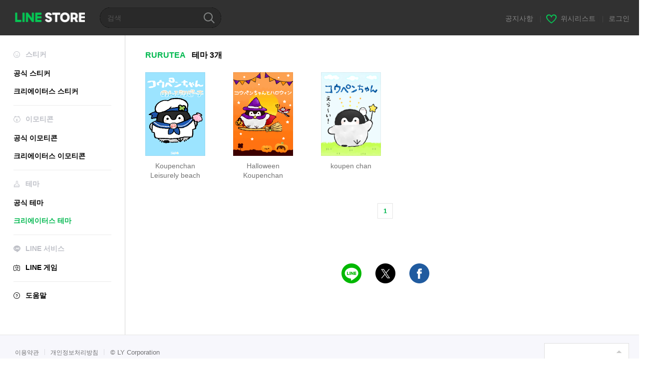

--- FILE ---
content_type: text/html;charset=UTF-8
request_url: https://store.line.me/themeshop/author/398702/ko
body_size: 5763
content:
<!DOCTYPE html>
<html lang="ko" data-lang="ko">
<head>
  
    
  <meta charset="UTF-8" />
  <meta name="viewport" content="width=device-width, user-scalable=yes, initial-scale=1" />
  <title>RURUTEA의 LINE 테마 | LINE STORE</title>
  <meta name="description" content="LINE 공식 온라인 스토어에서 RURUTEA님이 만든 LINE 테마를 확인해 보세요!" />
  <meta name="format-detection" content="telephone=no" />

    
  <meta property="og:type" content="website"/>
  <meta property="og:title" content="RURUTEA의 LINE 테마 | LINE STORE" />
  <meta property="og:url" content="https://store.line.me/themeshop/author/398702/ko" />
  <meta property="og:description" content="LINE 공식 온라인 스토어에서 RURUTEA님이 만든 LINE 테마를 확인해 보세요!" />
  <meta property="og:site_name" content="LINE STORE" />

  <meta property="og:locale" content="ko_KR" />
  <meta property="og:locale:alternative"
        content="zh_MO" /><meta property="og:locale:alternative"
        content="en_GB" /><meta property="og:locale:alternative"
        content="ja_KS" /><meta property="og:locale:alternative"
        content="ja_JP" /><meta property="og:locale:alternative"
        content="en_IN" /><meta property="og:locale:alternative"
        content="pt_BR" /><meta property="og:locale:alternative"
        content="en_UD" /><meta property="og:locale:alternative"
        content="zh_HK" /><meta property="og:locale:alternative"
        content="ko_KR" /><meta property="og:locale:alternative"
        content="en_PI" /><meta property="og:locale:alternative"
        content="th_TH" /><meta property="og:locale:alternative"
        content="id_ID" /><meta property="og:locale:alternative"
        content="en_US" /><meta property="og:locale:alternative"
        content="zh_TW" />
  
    
      <meta property="og:image" content="https://shop.line-scdn.net/themeshop/v1/products/01/0d/44/010d44f5-6fc5-402f-b6bc-b26eb4f04fd9/94/WEBSTORE/icon_198x278.png" />
      <meta name="twitter:image" content="https://shop.line-scdn.net/themeshop/v1/products/01/0d/44/010d44f5-6fc5-402f-b6bc-b26eb4f04fd9/94/WEBSTORE/icon_198x278.png" />
      <meta property="og:image:width" content="200" />
      <meta property="og:image:height" content="281" />
    
    
    
  
  <meta name="twitter:title" content="RURUTEA의 LINE 테마 | LINE STORE" />
  <meta name="twitter:description" content="LINE 공식 온라인 스토어에서 RURUTEA님이 만든 LINE 테마를 확인해 보세요!" />
  <meta name="twitter:card" content="summary">

    
  <link rel="canonical" href="https://store.line.me/themeshop/author/398702/ko">
  <link rel="alternate" hreflang="ja" href="https://store.line.me/themeshop/author/398702/ja"/><link rel="alternate" hreflang="en" href="https://store.line.me/themeshop/author/398702/en"/><link rel="alternate" hreflang="zh-Hant" href="https://store.line.me/themeshop/author/398702/zh-Hant"/><link rel="alternate" hreflang="ko" href="https://store.line.me/themeshop/author/398702/ko"/><link rel="alternate" hreflang="th" href="https://store.line.me/themeshop/author/398702/th"/><link rel="alternate" hreflang="id" href="https://store.line.me/themeshop/author/398702/id"/><link rel="alternate" hreflang="pt-BR" href="https://store.line.me/themeshop/author/398702/pt-BR"/><link rel="alternate" hreflang="x-default" href="https://store.line.me/themeshop/author/398702"/>

    
  
    <meta name="mobile-web-app-capable" content="yes" />
    <meta name="application-name" content="LINE STORE" />
    <meta name="apple-mobile-web-app-capable" content="yes" />
    <meta name="apple-mobile-web-app-status-bar-style" content="black" />
    <meta name="apple-mobile-web-app-title" content="LINE STORE" />
  

    
  <link rel="apple-touch-icon" sizes="228x228"
        href="https://scdn.line-apps.com/n/line_store_sp/img/apple_touch_icon_228_20160805.png" />
  <link rel="apple-touch-icon-precomposed"
        href="https://scdn.line-apps.com/n/line_store_sp/img/apple_touch_icon_144_20160805.png" />
  <link rel="icon" sizes="192x192" type="image/png"
        href="https://scdn.line-apps.com/n/line_store_sp/img/apple_touch_icon_192_20160805.png" />
  <link rel="shortcut icon" type="image/x-icon"
        href="https://scdn.line-apps.com/n/line_store_sp/img/favicon_20160805.ico" />

    
  <noscript>
    <div style="padding: 10px; text-align: center; background-color: #fffcca;">JavaScript 설정이 꺼져있습니다.
브라우저 설정에서 JavaScript를 켜주세요.</div>
  </noscript>

    





  
  
  
    
      
    
  

  <link href="https://static.line-scdn.net/laicon/edge/8.0/laicon.min.css" rel="stylesheet" crossorigin="anonymous" defer/>
  <link rel="stylesheet" crossorigin="anonymous" href="https://static.line-scdn.net/line_store/19ae2bcde5c/pc/css/line_store_pc.css"/>
  
  
    <link rel="stylesheet" crossorigin="anonymous" href="https://static.line-scdn.net/line_store/edge/store-vite/main.DTHwt3vr.min.css" />
  
  

</head>
<body class="ExOsMac">
<div class="LyWrap">
  
  
  <div id="header-banner-root"></div>

  <header class="LyHead">
  <h1 class="MdGHD01Logo">
    <a href="/home/ko">LINE STORE</a>
  </h1>
  
  <div class="MdGHD02Search" data-widget="SearchBox">
    <form method="GET" action="/search/ko">
      <span class="MdIcoSearch01 FnSearchIcon" data-test="search-icon"></span>
      <span></span>
      <input class="FnSearchInput" data-test="search-field" type="text" name="q" placeholder="검색" value="" />
    </form>
  </div>
  <ul class="MdGHD03Util">
    <li class="mdGHD03Li">
      <a href="/notice/list/ko">
        <span>공지사항</span>
      </a>
      <span class="mdGHD03Line">|</span>
    </li>
    <li class="mdGHD03Li" data-test="wishlist-btn">
      <a href="/wishlist/ko"><span class="MdIcoWishlist01"></span><span>위시리스트</span></a>
      <span class="mdGHD03Line">|</span>
    </li>
    
    
    <li class="mdGHD03Li" data-test="login-btn"><a href="/login/ko?url=%2Fthemeshop%2Fauthor%2F398702%2Fko" rel="nofollow">로그인</a></li>
  </ul>
</header>
  
  
  <div class="LyContents MdCF">
    
    
      <div class="LySub">
  <nav class="MdSB06Nav" role="navigation">
    
    <ul>
      <li class="title flexVerticalCenter">
        <i class="lar la-smile"></i>
        <span>스티커</span>
      </li>
      
      
        
        
      
        <li data-test="stickershop-side-menu-item">
          <a href="/stickershop/home/general/ko"
             data-event-category="common"
             data-event-action="click_menu_sticker_pc">공식 스티커</a>
        </li>
        
      
        
        <li data-test="creators-stickershop-side-menu-item">
          <a href="/stickershop/home/user/ko"
             data-event-category="common"
             data-event-action="click_menu_cm-sticker_pc">크리에이터스 스티커</a>
        </li>
      
        
        
      
        
        
      
        
        
      
        
        
      
        
        
      
    </ul>
    <hr>
    <ul>
      <li class="title flexVerticalCenter">
        <i class="labr la-line-friends"></i>
        <span>이모티콘</span>
      </li>
      
        
        
      
        
        
      
        
        
      
        <li data-test="emojishop-side-menu-item">
          <a href="/emojishop/home/general/ko"
             data-event-category="common"
             data-event-action="click_menu_emoji_pc">공식 이모티콘</a>
        </li>
        
      
        
        <li data-test="creators-emojishop-side-menu-item">
          <a href="/emojishop/home/creators/ko"
             data-event-category="common"
             data-event-action="click_menu_cs-emoji_pc">크리에이터스 이모티콘</a>
        </li>
      
        
        
      
        
        
      
        
        
      
    </ul>
    <hr>
    <ul>
      <li class="title flexVerticalCenter">
        <i class="lar la-brush"></i> <span>테마</span>
      </li>
      
        
        
      
        
        
      
        
        
      
        
        
      
        
        
      
        <li data-test="themeshop-side-menu-item">
          <a href="/themeshop/home/ko"
             data-event-category="common"
             data-event-action="click_menu_theme_pc">공식 테마</a>
        </li>
        
      
        
        <li data-test="creators-themeshop-side-menu-item" class="ExSelected">
          <a href="/themeshop/home/creators/ko"
             data-event-category="common"
             data-event-action="click_menu_cs-theme_pc">크리에이터스 테마</a>
        </li>
      
        
        
      
    </ul>
    <hr>
    <ul data-test="side-menu">
      <li class="title flexVerticalCenter">
        <i class="labr la-line-messenger-alt"></i>
        <span>LINE 서비스</span>
      </li>
      
        
        
        
        
        
        
        
      
        
        
        
        
        
        
        
      
        
        
        
        
        
        
        
      
        
        
        
        
        
        
        
      
        
        
        
        
        
        
        
      
        
        
        
        
        
        
        
      
        
        
        
        
        
        
        
      
        
        
        <li data-test="gameshop-side-menu-item">
          <a class="flexVerticalCenter" href="/game/ko">
            <i class="labr la-line-faceplay"></i>
            <span data-event-category="common"
                  data-event-action="click_menu_game_pc">LINE 게임</span>
          </a>
        </li>
        
        
        
        
      
    </ul>
    <hr>
    <ul>
      <li>
        <a class="flexVerticalCenter" href="https://help.line.me/webstore/web?lang=ko">
          <i class="lar la-question-circle"></i>
          <span>도움말</span>
        </a>
      </li>
    </ul>
  </nav>
  
</div>
    
    
    
    <div class="LyMain" role="main">
      
  
    
      
    
  

      
      <section class="MdBox01">

        <div class="MdHead02">
          <h2 class="MdTtl02">
            <em class="MdColor01" data-test="author-name">RURUTEA</em>
            <span>테마</span>
            <span>3개</span>
          </h2>
        </div>

        <div class="MdCMN02List">
  <ul class="mdCMN02Ul">
    <li class="mdCMN02Li" data-test="author-item">
      <a href="/themeshop/product/010d44f5-6fc5-402f-b6bc-b26eb4f04fd9/ko">
        <div class="MdCMN05Item mdCMN05Theme">
          <div class="mdCMN05Img">
            
  
  
  
    
  
  
  


  

            
  
  <img height="168"
       width="120"
       alt="Koupenchan Leisurely beach"
       src="https://shop.line-scdn.net/themeshop/v1/products/01/0d/44/010d44f5-6fc5-402f-b6bc-b26eb4f04fd9/94/WEBSTORE/icon_198x278.png" />


          </div>
          <p class="mdCMN05Ttl" data-test="item-name">Koupenchan Leisurely beach</p>
          
        </div>
      </a>
    </li>
    <li class="mdCMN02Li" data-test="author-item">
      <a href="/themeshop/product/e21f4643-19f7-4dbb-a720-970046e69123/ko">
        <div class="MdCMN05Item mdCMN05Theme">
          <div class="mdCMN05Img">
            
  
  
  
    
  
  
  


  

            
  
  <img height="168"
       width="120"
       alt="Halloween Koupenchan"
       src="https://shop.line-scdn.net/themeshop/v1/products/e2/1f/46/e21f4643-19f7-4dbb-a720-970046e69123/104/WEBSTORE/icon_198x278.png" />


          </div>
          <p class="mdCMN05Ttl" data-test="item-name">Halloween Koupenchan</p>
          
        </div>
      </a>
    </li>
    <li class="mdCMN02Li" data-test="author-item">
      <a href="/themeshop/product/8795e84c-0cf1-4081-b5d6-7d24e73c7a7b/ko">
        <div class="MdCMN05Item mdCMN05Theme">
          <div class="mdCMN05Img">
            
  
  
  
    
  
  
  


  

            
  
  <img height="168"
       width="120"
       alt="koupen chan"
       src="https://shop.line-scdn.net/themeshop/v1/products/87/95/e8/8795e84c-0cf1-4081-b5d6-7d24e73c7a7b/112/WEBSTORE/icon_198x278.png" />


          </div>
          <p class="mdCMN05Ttl" data-test="item-name">koupen chan</p>
          
        </div>
      </a>
    </li>
  </ul>
</div>
        <nav class="MdCMN14Pagination">
  
    
   <strong class="ExSelected">1</strong>
    
  
</nav>
        <div class="MdCMN22Share">
  <ul class="mdCMN22ShareUl">
    <li class="mdCMN22ShareLi">
      <a href="javascript:;"
         data-test="line-btn"
         data-widget="ShareButton"
         data-type="line_timeline"
         title="LINE" data-share-text="RURUTEA의 LINE 테마 | LINE STORE" data-share-url="https://store.line.me/themeshop/author/398702/ko">
        <span class="mdCMN22ShareLINE">LINE Share</span>
      </a>
    </li>
    <li class="mdCMN22ShareLi">
      <a href="javascript:;"
         data-test="twitter-btn"
         data-widget="ShareButton"
         data-type="tw"
         title="X (Twitter)" data-share-text="RURUTEA의 LINE 테마 | LINE STORE" data-share-url="https://store.line.me/themeshop/author/398702/ko">
        <span class="mdCMN22ShareTW">X (Twitter) Share</span>
      </a>
    </li>
    <li class="mdCMN22ShareLi">
      <a href="javascript:;"
         data-test="facebook-btn"
         data-widget="ShareButton"
         data-type="fb"
         title="Facebook" data-share-text="RURUTEA의 LINE 테마 | LINE STORE" data-share-url="https://store.line.me/themeshop/author/398702/ko">
        <span class="mdCMN22ShareFB">Facebook Share</span>
      </a>
    </li>
  </ul>
  <!--/MdCMN22Share-->
</div>
      </section>
    
      
        
  
    
      
    
  

      
      
    </div>
    
  </div>
  
  
  
  <footer class="LyFoot" role="contentinfo" data-test="foot-menu">

      
    
    
    <!-- For TW -->
    

    
    
    <div class="lyFootInner">
      <h1 class="MdHide">LY Corporation Link</h1>
      <div class="MdGFT02Link">
        <ul class="mdGFT02Ul" data-test="other-country-foot-menu-ul">
          <li><a href="/terms/ko">이용약관</a></li>
          <li><a href="https://terms.line.me/line_rules?lang=ko"
                 target="_blank">개인정보처리방침</a>
          </li>
          
          
          
          
        </ul>
      </div>
      <p class="MdGFT01Copy" data-test="company-name">
        <small>©&#160;<b>LY Corporation</b></small>
      </p>
    </div>
      

    <div class="MdGFT03Lang">
      <div class="mdGFT03NewSelect01" data-widget="Select" data-form=".FnLanguageSelectForm">
        <div class="mdGFT03Label"><span class="mdGFT03LabelTxt" data-test="set-language-txt"></span></div>
        <ul class="mdGFT03Ul MdHide" style="top: -202px">
          <li class="mdGFT03Li" data-action="/setLanguage/ja">
            <a class="mdGFT03Txt">日本語</a>
          </li>
          <li class="mdGFT03Li" data-action="/setLanguage/en">
            <a class="mdGFT03Txt">English</a>
          </li>
          <li class="mdGFT03Li" data-action="/setLanguage/zh-Hant">
            <a class="mdGFT03Txt">中文(繁體)</a>
          </li>
          <li class="mdGFT03Li" data-action="/setLanguage/ko"
              data-selected="true">
            <a class="mdGFT03Txt">한국어</a>
          </li>
          <li class="mdGFT03Li" data-action="/setLanguage/th">
            <a class="mdGFT03Txt">ภาษาไทย</a>
          </li>
          <li class="mdGFT03Li" data-action="/setLanguage/id">
            <a class="mdGFT03Txt">Bahasa Indonesia</a>
          </li>
          <li class="mdGFT03Li" data-action="/setLanguage/pt-BR">
            <a class="mdGFT03Txt">Português brasileiro</a>
          </li>
        </ul>
        <form class="FnLanguageSelectForm" method="POST"
              action="/setLanguage/ko"><input type="hidden" name="_csrf" value="99609805-4d19-4964-bb2d-8ea526743e17"/>
          <input type="hidden" class="FnUrl" name="url" value="/themeshop/author/398702/ko" />
        </form>
      </div>
    </div>

  </footer>

  
  <!-- friend item templates -->
  <script type="text/template" class="FnPresentFriendTemplate">
    <tr>
      <td class="mdLYR08TdImg">
        <div class="mdLYR08Img"><img src="{{imageUrl}}" /></div>
      </td>
      <td class="mdLYR08TdTxt">
        <div class="mdLYR08Txt">{{name}}</div>
      </td>
      <td class="mdLYR08TdBtn"><a class="MdBtn05 FnFrindSelectBtn" href="javascript:;"><span
        class="mdBtn05Inner"><span
        class="mdBtn05Txt">선택</span></span></a></td>
    </tr>
  </script>

  <!-- templates for radio buttons -->
  <script type="text/template" class="FnCallPlanRadioTemplate">
    <li class="mdCMN17Li">
      <label>
        <div class="MdIcoRadio01 {{selectedClass}}">
          <span class="mdIcoRadio01Ico"></span>
          <input name="type" value="{{id}}" type="radio" data-price="{{displayPrice}}" data-product-id="{{id}}"
                 data-item-type="{{type}}" />
        </div>
        <p class="mdCMN17LiTxt">{{name}}</p>
      </label>
    </li>
  </script>
  


  
</div>

<div>
</div>

  
    <div class="MdOverlay FnOverlay" style="display:none;"></div>
  


  



<script type="text/javascript">
  //<![CDATA[
  //
  var OPTIONS = {
    config: {
      debug: false,
      pageType: "",
      staticUrl: "https:\/\/scdn.line-apps.com\/n\/"
    },
    // define messages only used in JS
    messages: {}
  };
  //
  //]]>
</script>

  <script>/*<![CDATA[*/
  (function (w, d, s, l, i) {
    w[l] = w[l] || [];
    w[l].push({'gtm.start': new Date().getTime(), event: 'gtm.js'});
    var f = d.getElementsByTagName(s)[0], j = d.createElement(s), dl = l != 'dataLayer' ? '&l=' + l : '';
    j.async = true;
    j.src = '//www.googletagmanager.com/gtm.js?id=' + i + dl;
    f.parentNode.insertBefore(j, f);
  })(window, document, 'script', 'dataLayer', 'GTM-TVHZDL');
  /*]]>*/</script>
  <script>
    OPTIONS.config.env = {
      phase: "release",
      storeDomain: "store.line.me",
      billingDomain: "store-bill.line.me",
      lineScheme: "line"
    };
    OPTIONS.config.assetsUrl = "https:\/\/static.line-scdn.net\/line_store\/";
    OPTIONS.config.tagNo = "19ae2bcde5c";

    OPTIONS.config.oa = {"friendShip":"UNSPECIFIED","searchId":""};

    OPTIONS.config.userStateModel = {
      isLoggedIn: false,
      country: "US",
      language: "KOREAN",
      languageId: "ko",
      viewType: "PC",
      isSmartphone: false,
      isIOS: false,
      hasCollapsedUserDisclaimer: false,
      isPremiumUser: false
    };

    

    

    dataLayer.push({
      'user': {
        isLoggedIn: false,
        viewType: "PC",
        displayLanguage: "KOREAN",
        country: "US",
        currencyType: "USD",
        deviceModel: {
          applicationType: "ANONYMOUS",
          applicationVersion: "ANONYMOUS"
        },
      }
    });

    dataLayer.push({
      salesInformation: {
        priceTier: "",
        isCreators: true
      },
    });
  </script>
  


  
  <script>
    function redirectErrorPage(resourceName) {
      // Do not redirect when store is in maintenance mode, since the js file is not available and will redirect
      // to the error page recursively.
      if (!location.href.includes("load_script_failed") && !location.href.includes("inMaintenance")) {
        const errorPageUrl = "\/error\/load_script_failed\/ko";
        location.href = errorPageUrl + "?resourceName=" + resourceName;
      }
    }
  </script>

  
  <script src="https://static.line-scdn.net/line_store/19ae2bcde5c/pc/js/lc.line.store.pc.main.js" crossorigin="anonymous" onerror="redirectErrorPage('pcScript')"></script>
  
  <script>
    window.popups = [];
  </script>

  
  <script>
    window.headerBanners = [];
  </script>

  
  
  <script>
    window.experimentParams = {"enableStoreThreeMonthsPremiumCampaign":true,"enableStoreCollectionFeatureRenewal":false,"storeTopSearchKeywordEnabled":false};
  </script>

  
  

  
    <script src="/api/v2/resource/messages.js/ko?lang=ko&amp;hash=4818ae20a5347df4594d96079f963ac9134e3f59"
            onerror="redirectErrorPage('messageV2')"></script>
  
  
  
    <script src="https://static.line-scdn.net/line_store/edge/store-vite/main.BE5WDOFE.min.js" type="module" crossorigin="anonymous" onerror="redirectErrorPage('spaViteScript')"></script>

    
      <script src="https://static.line-scdn.net/line_store/edge/store-vite/main-legacy.DX-cxOnw.min.js" nomodule crossorigin="anonymous" onerror="redirectErrorPage('spaViteScriptLegacy')"></script>
    
  
  



</body>
</html>


--- FILE ---
content_type: application/javascript; charset=utf-8
request_url: https://store.line.me/api/v2/resource/messages.js/ko?lang=ko&hash=4818ae20a5347df4594d96079f963ac9134e3f59
body_size: 85281
content:
var MESSAGE_SOURCE={"premium.lp.faq.planchange.description.carrier.tw":function(){return 'You can currently change between some plan types on LINE STORE. <br><br>\n\n\n\nTo change your plan:<br>\n\n1. Log in to LINE STORE.<br>\n\n2. On mobile: Tap the menu icon (≡) > Account page (your name) > Purchase history > Subscription plans > Change plan.<br>\n\nOn PC: Tap Account page > Subscription plans > Change plan<br>\n\n3. Select the plan you wish to change to and change your plan.<br><br>If you upgrade your plan, you can use the upgraded service for no extra charge until the new price is applied from the next renewal date.\n\n <br><br>\n\nNote: If using mobile carrier payments, it may take one day or more to complete your payment. However, you can start using the service right away. To upgrade from a Basic course to a Deluxe course plan using mobile carrier payments, please cancel your Basic plan and subscribe to a Deluxe plan after your Basic plan expires.'},"premium.lp.plan.price.studentmonthly":function(){return '¥120/month'},"page.text.charge.purchased":function(){return '구입:  '},"search.box.text":function(){return '캐릭터 이름, 키워드 등'},"menu.text.section.buy":function(){return '구입'},"08.purchase.mobilePaymentTitle.1":function(){return '휴대폰 결제'},"premium.lp.faq.student.description.delxe2.tw":function(){return 'Students currently attending a university, graduate school, junior college, vocational school, technical junior college, high school, or middle school in Taiwan are eligible for Student plans.<br>Note: If you\'re a minor, you need permission from a parent or guardian to subscribe to this service.<br><br>Student plans<br>• Basic course: NT$60/month<br>• Deluxe course: NT$80/month<br><br>First-time subscribers can try out LINE Stickers Premium for free during a trial period.<br>Note: Prices include tax. The length of the free trial period depends on when you subscribe.<br>Please check to see how much time you have when you sign up.'},"store.inflow.desc":function(){return 'Check out the latest trends'},"page.text.music.resubscribe_offer.button.desc":function(){return '(JPY 980/month starting from the 4th month)'},"page.text.music.targetingoffer_4mo_10yen.caption":function(){return '¥10 per month for the first 4 months'},"mail.label.copyright.new":function(){return '© LY corporation'},"premium.plan.student.graduation.date":function(){return '졸업 예정일'},"seo.metatitle.crsticker.author":function(args){return ''+args[0]+'의 LINE 스티커 | LINE STORE'},"07.charge.buyEndTitle":function(){return '구입완료'},"purchase.transactionlaw.payment.method.desc.new":function(){return 'LY corporation 또는 타사 결제 서비스를 이용하기 위해 이 페이지에서 지정한 결제 방법입니다.'},"page.text.notice":function(){return '공지사항'},"premium.lp.dx3monthtrial.title":function(){return '<span class="highlight">New subscribers get their first 3 months</span><br><span class="highlight">of the Deluxe course for free!</span>'},"mail.monthly_report.body.no_record":function(){return '한 달 동안 구매한 상품이 없습니다.'},"page.text.rules.agree.Privacy":function(){return '개인정보정책'},"premium.lp.banner.description.tw2":function(){return '디럭스 코스를 이용하면 수백만 개의 스티커, 테마, 이모티콘을 마음껏 이용할 수 있습니다! 연간 요금제를 선택하면 더 많은 비용을 절약할 수 있어요.'},"payment.charge.label.tw_mycard_member_point":function(){return 'MyCard 멤버 포인트 공제'},"store.endpage.popup.title.collection.premium.remove":function(){return '일시적인 오류'},"linestore.aoa.title.unablepayment":function(){return '결제가 취소되었습니다.'},"premium.deluxe.lp.plantable.dlslot":function(){return 'Sticker/Emoji <span style="color:#07b53b;">capacity</span>'},"page.text.top.wish.tutorial.title":function(){return '위시리스트를 만드는 방법!'},"premium.lp.faq.list.deluxe.theme.desc.id":function(){return 'To check your sticker/emoji sets:<br>\n1. Start LINE.<br>\n2. Tap the Home tab > Settings.<br>\n3. Tap Stickers > My Stickers.<br>\n4. Tap the Stickers or Emoji tab.<br><br>\n\nTo check your themes:<br>\n1. Start LINE.<br>\n2. Tap the Home tab > Settings.<br>\n3. Tap Themes > My Themes.'},"btn.confirm":function(){return '확인'},"premium.plan.basic.monthly":function(){return '월간 이용권(베이식)'},"page.text.premium.sticker.howtodl":function(){return 'LINE을 열고 설정 > 스티커 > LINE 스티커 프리미엄 > 내 프리미엄 스티커를 선택하여 새 스티커를 다운로드할 수 있습니다.'},"page.text.oasort.new.sp":function(){return '신규'},"page.title.emoji.official":function(){return '공식 이모티콘'},"premium.lp.faq.nation.title":function(){return 'What countries can I use LINE Stickers Premium in?'},"99.popup.complete.purchase.Label1":function(args){return ''+args[0]+' 아이템을 구매했습니다.'},"premium.lp.faq.trialcancel.description.delxe.tw":function(args){return 'For information about canceling your plan (course) subscription during the free trial, see <a href="'+args[0]+'">this Help article.</a>'},"store.inflow.rising":function(){return 'Hot'},"99.popup.complete.purchase.Label2":function(){return '마이 페이지에서 구매내역을 확인해 주세요.'},"page.text.music.cancel.result.desc":function(){return 'You can continue to use your plan until the subscription end date listed on your account page.'},"page.text.music.resubscribe_offer.promotion.title":function(){return '\Special Resubscription Offer/'},"page.text.call.confirm.change_auto_recharge":function(){return '자동충전 금액을 변경하시겠습니까?\n확인(승인)시 현재 사용중인 자동충전은 취소됩니다.'},"premium.lp.plan.details":function(){return 'Plan details'},"page.text.music.button.creditcard3":function(){return 'Credit card payment only'},"page.text.music.button.creditcard2":function(){return 'Pay by credit card'},"kr.paypemtinfo.collect.mail":function(){return '이메일 주소\n'},"seo.metatitle.theme.detail":function(args){return ''+args[0]+' – LINE 테마 | LINE STORE'},"btn.resume":function(){return '이용권 해지 취소'},"premium.tw.linemobile.generalLP.button":function(){return 'LINE MOBILE home'},"premium.plan.changeplan.notice.description.freetrial":function(){return '・무료 체험 중에 이용권을 변경할 경우 새로 구매한 이용권으로 남은 기간 동안 무료 체험할 수 있습니다.'},"tooltip.search.keywords":function(){return '신규 스티커를 인기 검색어로 찾아보세요!'},"wish.text.setting.privacy.title":function(){return '공개 설정'},"page.title.theme.official_2":function(){return '공식 테마'},"cashback.aoa.body":function(args){return ''+args[0]+' 아이템을 구입하여 LINE 크레딧을 받았습니다.\n\nLINE 크레딧은 LINE STORE에서 스티커, 게임 아이템 등을 구입할 때 사용할 수 있습니다.'},"error.liveviewing.login_button.label":function(){return '다른 계정으로 로그인'},"payment.label.ais.mpay":function(){return 'AIS mPay'},"premium.lp.faq.deluxe.theme.desc3.id":function(){return 'The Deluxe course is one of the courses available in LINE Stickers Premium.<br>With this course, you can:<br><br>Get unlimited access to participating stickers, emoji, and themes.<br>• Have up to a total of 1,000 Premium sticker and emoji sets, as well as 100 themes at a time.<br>Note: The number of sets you can actually have at any one time may differ depending on your device\'s storage capacity.<br><br>In addition to the Deluxe course, there is also currently a Basic course that lets subscribers use participating stickers only.<br>Note: With the Basic course, you can have up to five participating sticker sets at a time.'},"seo.metatitle.emoji.official":function(){return 'LINE 공식 이모티콘 – 새 이모티콘 등장 | LINE STORE'},"page.text.charge.equivalent":function(args){return '1 LINE 크레딧 = '+args[0]+' 상당'},"premium.trial.description.deluxe.id":function(args){return 'For just Rp25.000 a month, you get unlimited access to over '+args[0]+' sticker sets.<br>Get a Deluxe course to add access to emoji and keep up to 1,000 sets at a time.<br>Try it out for free right now.'},"page.text.register_email_address.delete_confirm_message":function(){return '결제정보메일을 받지 않습니다.등록된 메일 주소는 삭제됩니다.\n'},"page.text.game.zone":function(){return 'Zone'},"premium.lp.faq.deluxe.title.th":function(){return 'About the LINE Stickers Premium Deluxe course'},"page.text.music.cancel.button.not_now":function(){return 'Not now'},"page.sort.sticker_character":function(){return '캐릭터'},"store.endpage.toast.collection.add2":function(){return '즐겨찾기에 추가했습니다.'},"page.text.tier.attention.game_line_wooparooland":function(){return '구입 수량에 따라 아이템의 개당 가격이 다를 수 있습니다. 구입 시 반드시 확인해 주세요.'},"page.text.sticker.creators_big_category":function(){return '빅 스티커'},"premium.lp.faq.purchase.title.tw":function(){return 'Purchasing a subscription plan'},"barcode_payment_complete.aoa.transaction_id":function(){return 'Transaction ID'},"sidemenu.text.premium":function(){return '인기 스티커 무제한 사용'},"btn.close":function(){return '닫기'},"premium.lp.disclaimer.student":function(){return 'To use the student plan, you must be currently enrolled in a Japan-based university, graduate school, junior college, vocational school, technical junior college, high school, or middle school.'},"beforehour.plurals.one":function(){return '％d hour ago'},"page.text.music.expired_campaign":function(){return 'This URL was expired.'},"premium.lp.faq.list.deluxe.theme.title.tw":function(){return 'Checking the Premium sticker/emoji sets and themes you\'ve downloaded'},"premium.lp.faq.planchange.description.linemoandmusic.desc1":function(args){return 'You can currently change between some plans (courses) on LINE STORE.<br><br>\n\nTo change your plan (course): <br>\n1. Log in to LINE STORE.<br>\n2. Tap the menu icon > Account page > Purchase history > Subscription plans > Change plan.<br>\nNote: For PC users, click Account page > Subscription plans > Change plan.<br>\n3. Select the plan (course) that you want and finish changing your plan.<br><br>\n\nIf you change your plan (course), you can use the service for no extra charge until the new price is applied from the next renewal date.<br><br>\n\nIf you\'ve subscribed to LINE MUSIC or LINEMO, you can use the Basic course for free. For details, see <a href="'+args[0]+'">this Help article</a> if you have a LINE MUSIC subscription or <a href="'+args[1]+'">this Help article</a> if you\'re using LINEMO.'},"page.text.rules.taiwan_channel_agreement":function(){return 'Channel agreement'},"purchase.transactionlaw.item.application":function(){return '판매 계약 내용'},"seo.metadescription.otoku.lp":function(){return 'LINE STORE: Save on LINE Manga Coins, stickers, emoji, and more!'},"premium.deluxe.lp.plan.price.individualmonthly.id":function(){return 'Rp45.000/month'},"meta.description.oalist.event":function(){return 'LINE 공식 계정을 친구로 추가하고 친구에게만 제공되는 한정판 스티커와 테마를 무료로 받아가세요.'},"premium.lp.faq.deluxe.title.tw":function(){return 'About the LINE Stickers Premium Deluxe course'},"premium.lp.faq.list.deluxe.theme.title.th":function(){return 'Checking the Premium sticker/emoji sets and themes you\'ve downloaded'},"premium.lp.faq.trialcancel.title.tw":function(){return 'Canceling your subscription during the free 30-day trial'},"error.illegal_email_address":function(){return '이메일 형식이 맞지 않습니다.다시 한 번 확인해 주세요.'},"kr.paypemtinfo.collect.disagreecheck":function(){return '동의하지 않음'},"premium.lp.stickernum.1200":function(){return '1,200만'},"oalist.text.eventemoji.noitem":function(){return '다운로드할 수 있는 무료 이모티콘이 없습니다.'},"text.payment.end.OA":function(){return 'LINE STORE 공식 계정을 친구로 추가합니다. 공식 계정과 친구를 맺으면 구매한 아이템에 대한 유용한 정보를 받으실 수 있어요.'},"99.error.under_maintenance.errorLabel.1":function(){return 'Under maintenance'},"99.popup.buy.label.12":function(){return 'LINE Pay (Balance)'},"premium.lp.faq.cancelback.description.tw":function(){return 'You can restore a plan that was canceled but hasn\'t expired yet until 9:59 pm on the day before the renewal date. You will no longer be able to restore it after that time.'},"99.error.under_maintenance.errorLabel.2":function(){return 'You can\'t buy any items right now because this game is currently undergoing maintenance.\nPlease try again later.'},"premium.lp.faq.deluxe.theme.desc":function(){return 'The Deluxe course is one of the courses available in LINE Stickers Premium.<br><br>\n\nWith this course, you can:<br>\n• Get unlimited use of supported creators\' emoji and themes in addition to eligible stickers.<br>\n• Have up to a total of 1,000 Premium sticker and emoji sets as well as 100 themes at a time.<br><br>\n\nIn addition to the Deluxe course, there is currently a Basic course that lets subscribers use eligible stickers only.<br>\nNote: With the Basic course, you can have up to five eligible sticker sets at a time.'},"99.popup.buy.label.13":function(){return 'LINE Pay (Credit card)'},"endpage.oafollow.desc2":function(){return 'Great deals and news'},"endpage.oafollow.desc1":function(){return 'LINE STORE'},"page.text.rules.agree.Agree":function(){return '위 내용에 동의합니다.'},"page.text.music.sony_1y.note":function(){return 'You\'ll be automatically charged ¥9,600 each year after the trial period (1 year) ends.'},"btn.download.item":function(args){return ''+args[0]+' 다운로드'},"gnb.menu.shortcut":function(){return 'Add shortcut to Home screen'},"premium.lp.faq.deluxe.theme.desc.id":function(){return 'The Deluxe course is one of the courses available in LINE Stickers Premium.<br><br>\n\nWith this course, you can:<br>\n• Get unlimited use of supported creators\' emoji and themes in addition to eligible stickers.<br>\n• Have up to a total of 1,000 Premium sticker and emoji sets as well as 100 themes at a time.<br><br>\n\nIn addition to the Deluxe course, there is currently a Basic course that lets subscribers use eligible stickers only.<br>\nNote: With the Basic course, you can have up to five eligible sticker sets at a time.'},"barcode_payment_complete.aoa.transaction_date":function(){return 'Transaction date'},"page.text.rules.later":function(){return '나중에'},"misc.display.itemname.stickershop":function(){return '스티커'},"page.text.music.shelf.day.title.jp":function(){return 'Premium Plan (Unlimited Streaming)'},"page.text.music.ymobile.already_used_coupon":function(){return '이 쿠폰을 이미 사용했습니다.'},"premium.deluxe.lp.general.desc":function(){return 'Upgrade to a Deluxe course for access to emoji and keep up to 1,000 sets at a time.<br>You can upgrade your subscription now at no extra cost until your next renewal period.<br><br>Why wait? Tap a button below to get started.'},"error.payment.already_available.desc":function(){return '이미 해당 아이템을 가지고 있어서 구입할 수 없습니다.'},"ogp.description.author_list":function(args){return 'LINE 공식 온라인 스토어에서 「'+args[0]+'」님이 만든 스티커만 모아 한 번에 확인해 보세요!'},"premium.lp.faq.list.description.delxe.tw":function(){return 'To check your sticker and emoji sets: <br>\n1. Start the LINE app.<br>\n2. Tap the Home tab > Settings.<br>\n3. Tap Stickers > My Premium stickers.'},"premium.lp.deluexe.merit.theme.desc2":function(){return '디럭스 코스에 가입하면 언제든지 LINE 앱의 테마를 좋아하는 캐릭터로 바꿀 수 있습니다.'},"purchase.transactionlaw.item.ticket":function(){return '이용권'},"btn.oafollow":function(){return '친구 추가'},"payment.charge.label.bank_transfer":function(){return '무통장입금(가상계좌)'},"seo.metatitle.gametop":function(){return 'LINE Game – 루비와 다이아를 파격적인 가격에 | LINE STORE'},"page.text.music.banner.text.period.h20":function(){return 'N/A'},"creditreminder.link.aoa_template":function(){return 'Use your Credit now'},"page.text.browsing_history":function(){return '내가 본 아이템'},"payment.label.cashback":function(args){return ''+args[0]+' 구입으로 적립'},"sidemenu.premium.banner.desc.tw":function(){return 'Unlimited access to Premium stickers<br>for NT$80 a month'},"premium.lp.plan.general.title.tw":function(){return 'Stickers Premium<br>for just NT$80/month'},"link.return.yahoo":function(){return 'Yahoo! JAPAN으로 돌아가기'},"newyear.recommend.list.title":function(){return 'New Year\'s Stickers for You'},"store_service.error.wish.list_not_visible":function(){return '위시리스트가 \'나만 보기\'로 설정되어 있어 공유할 수 없습니다.'},"premium.plan.deluxe.student":function(){return '학생 이용권(디럭스)'},"page.text.demaecan.already_used_coupon":function(){return 'You already used this coupon.'},"page.text.music.resubscribe_offer.note.7":function(){return 'Please note that this promotion may change or end without notice.'},"premium.lp.plan.general.title.th":function(){return 'Your Premium plan is just<br>THB 69 a month'},"page.text.rules.description":function(){return '서비스를 사용하려면 다음에 동의해 주세요.'},"purchase.transactionlaw.item.sticker":function(){return '스티커'},"kr.paypemtinfo.collect.term":function(){return '보유 및 이용기간\n'},"page.text.call.auto_renewal":function(){return '자동결제'},"aoa.label.payment_term":function(){return '사용 기간'},"premium.lp.faq.linemo.info.desc":function(args){return 'If you have a LINEMO subscription, you can use the LINE Stickers Premium Basic course for free with this plan.<br>\nNote:<br>\n- The LINE Stickers Premium Deluxe course is not available through this plan<br>\n- You cannot subscribe to the Deluxe course while you\'re using the LINE Stickers Premium for LINEMO plan.<br>\n- If you want to use the Deluxe course, subscribe from LINE STORE after canceling your LINE Stickers Premium for LINEMO plan.<br><br>\n\nFor details about LINE Stickers Premium courses/plans, <a href="'+args[0]+'">see this Help article</a>.<br>\nFor more information about LINEMO, refer to <a href="'+args[1]+'" target="_blank">this link</a>. (Only available in Japanese.)<br><br>\n\nTo use the LINE Stickers Premium for LINEMO plan, you need to access the application page from the LINEMO official account and sign up. If you already have a LINE Stickers Premium plan, you can sign up for the LINE Stickers Premium for LINEMO plan after canceling your current plan and letting it expire.<br>\nNote: If you cancel your LINEMO subscription, you will not be able to use the LINE Stickers Premium for LINEMO plan after your canceled subscription expires.<br><br>\n\nFor the steps to cancel your LINE Stickers Premium for LINEMO plan, see <a href="'+args[2]+'">this Help article</a>.<br>\nNote: After you cancel your plan, the cancelation will go into effect immediately.'},"payment.label.chunghwa_local_phone":function(){return 'Chunghwa Local phone'},"seo.metadescription.premiumtheme.new":function(){return '신규 LINE 스티커 프리미엄 테마. 스티커와 이모티콘과 테마를 월 480엔에 무제한으로 즐겨보세요. 나만의 메시지를 개성 있게 꾸밀 수 있어요.'},"page.text.music.subscriptionsku.caption.new2":function(){return '1st time 1 month free'},"premium.lp.boost.title":function(){return 'More stickers,\nmore connections'},"premium.plan.changeplan.notice.description.newplan":function(){return '이용권을 변경하면 다음 결제일에 새롭게 변경한 이용권으로 자동 갱신됩니다.'},"page.title.music":function(){return 'LINE MUSIC'},"premium.lp.faq.linemo.info.title":function(){return 'About LINE Stickers Premium for LINEMO'},"seo.metatitle.crsticker.category.character.pop":function(args){return ''+args[0]+', '+args[1]+' – 인기 LINE 크리에이터스 스티커 | LINE STORE'},"page.text.music.subscriptionsku.caption.new4":function(){return '1st time 1 month free (with mobile carrier or LINE Credit)'},"page.text.music.subscriptionsku.caption.new3":function(){return 'First month'},"store.mangacoin.stoppage.2":function(){return '중요 공지: 2023년 8월 31일 오후 5시부터 LINE 크레딧으로 Manga Coin을 구매할 수 없습니다.'},"page.text.title.get.eventitem":function(args){return '‘'+args[0]+'’ 아이템을 받았습니다.'},"premium.plan.basic.linemo":function(){return 'LINEMO LINE 스티커 프리미엄'},"store.mangacoin.stoppage.3":function(){return '2023년 8월 31일 오후 5시부터 LINE 크레딧으로 Manga Coin을 구매할 수 없습니다.'},"premium.lp.faq.deluxe.desc2":function(){return 'With the newly added Deluxe course, you can:<br>\n• Get unlimited use of creators\' emoji in addition to eligible stickers.<br>\n• Keep up to 1,000 sticker and emoji sets at a time.<br>\nNote: The number of sets you can keep may differ depending on the amount of storage available on your device.<br><br>\n\nIn addition to the Deluxe course, there\'s currently a Basic course that lets subscribers use eligible stickers only.<br>\nNote: With the Basic course, you can keep up to five eligible sticker sets at a time.'},"seo.metadescription.sticker.creators_custom_category":function(){return 'LINE 공식 온라인 스토어인 LINE STORE에서 크리에이터스 맞춤 스티커를 만나보세요! 내 맘에 쏙 드는 문구를 넣고, 원하는 만큼 변경해서 사용할 수 있어요.'},"seo.metatitle.sticker.creators_popup_category":function(){return '크리에이터스 팝업 스티커'},"page.text.register_email_address.description_of_email_management_1":function(){return '이메일 주소는 서비스 이용 기간, 혹은 이메일 삭제 전까지 보관됩니다.'},"store.billing.mangacoin.stoppage.1":function(){return '2023년 8월 31일 오후 5시부터 LINE 크레딧으로 Manga Coin을 구매할 수 없습니다. (자세히 알아보기)'},"page.text.register_email_address.description_of_email_management_2":function(){return '이메일 변경 및 수신거부는 마이페이지에서 설정할 수 있습니다.'},"premium.planmanagement.desc2":function(){return '스티커 편집은 LINE 앱에서 할 수 있습니다.'},"store.billing.mangacoin.stoppage.3":function(){return '*2023년 8월 31일 오후 5시부터 LINE 크레딧으로 Manga Coin을 구매할 수 없습니다.(자세히 알아보기)'},"premium.planmanagement.desc1":function(){return 'LYPプレミアム 해지에 대한 자세한 내용은 여기를 확인해 주세요.'},"store.billing.mangacoin.stoppage.2":function(){return '2023년 8월 31일 오후 5시부터 LINE 크레딧으로 Manga Coin을 구매할 수 없습니다. 크레딧으로 Manga Coin을 구매하실 분은, 기한 내에 구매를 완료해 주세요. (자세히 알아보기)'},"report.reason":function(){return '신고 사유를 선택해 주세요.'},"Premium.rules.agree.body.tw":function(){return '1.The LINE Terms and Conditions of Use and Special LINE Terms and Conditions(<a href="https://terms.line.me/line_terms?lang=zh-Hant" target="blank">https://terms.line.me/line_terms?lang=zh-Hant</a>) also apply to your use of the Service.<br>2.As the Service supplies digital content that is not available in a tangible medium and online services that are fully performed once begun, the Service is not subject to Article 19 Paragraph 1 of the Taiwan Consumer Protection Act in relation to the seven-day cooling-off period, and no refund for returns of the Service will be provided.<br>3.Please refer to the LINE Privacy Policy (<a href="https://line.me/zh-hant/terms/policy/" target="blank">https://line.me/zh-hant/terms/policy/</a>) for other matters related to the collection, processing, and use of personal data in relation to the Service.'},"premium.lp.faq.env.title.delxe":function(){return 'System specifications for using Stickers Premium'},"mail.monthly_report.body.listing_records":function(){return '결제 내역을 알려드립니다.'},"error.title":function(){return '오류'},"premium.lp.trial.button.3months":function(){return 'Start free 3-month trial'},"page.title.emoji.all":function(){return '전체 이모티콘'},"premium.emoji.download.button.nonex2":function(){return '프리미엄 이용권으로 다운로드'},"seo.metadescription.otoku.lp11":function(){return '주의 사항'},"seo.metadescription.otoku.lp10":function(){return 'Save with these services'},"premium.lp.merit.unlimited.desc.deluxe.theme.tw.newprice":function(args){return 'Get unlimited access to over '+args[0]+' creators\' stickers, emoji, and themes.<br>A stickers-only plan is just NT$80 a month, or unlock access to emoji and themes for NT$120 a month.<br>Discover new Premium stickers, emoji, and themes each month.<br><br>(Only stickers, emoji, and themes with the purple P icon are included in the subscription service.)'},"page.text.pop.stamp":function(){return '인기 공식 스티커'},"seo.metatitle.manga.paypay":function(){return 'Buy LINE Manga Coins with PayPay | LINE STORE'},"wish.list_shared.description_hide":function(){return '<em>로그인</em>하고 선물해 보세요!'},"premium.lp.emojinum.100k":function(){return '100 thousand'},"page.text.call.charge_credit.desc":function(){return '이용할 금액을 미리 충전해서 사용하는 상품입니다.'},"customstickerguide3.body":function(){return '우리만 아는 농담에서 깜찍 별명까지, 센스 문구로 시선을 사로잡아 보세요.'},"store.top.headerbanner.cashback.time":function(){return ':HH:mm:ss'},"page.text.buddysticker.info":function(){return '계정을 친구 추가하고 무료 스티커를 받으세요!'},"seo.metatitle.premium.animationemoji.new":function(){return '신규 LINE 스티커 프리미엄 애니메이션 이모티콘 | LINE STORE'},"btn.download.label.theme":function(){return '테마'},"premium.lp.faq.student.description.delxe2.id":function(){return 'Students currently attending a university, graduate school, junior college, vocational school, technical junior college, high school, or middle school in Indonesia are eligible for Student plans.<br>Note: If you\'re a minor, you need permission from a parent or guardian to subscribe to this service.<br><br>Student plans<br>• Basic course: Rp15.000/month<br>• Deluxe course: JPY 35.000/month<br><br>First-time subscribers can try out LINE Stickers Premium for free during a trial period.<br>Note: Prices include tax. The length of the free trial period depends on when you subscribe.<br>Please check to see how much time you have when you sign up.'},"premium.purchase.complete.guide":function(args){return '자세한 내용은 <a href="'+args[0]+'">이용권정보</a>를 참조해 주세요.'},"store.lp.otoku.manga.festival.3":function(args){return 'From '+args[0]+' to '+args[1]+''},"page.text.pickup":function(){return '에디터 추천'},"store.lp.otoku.manga.festival.1":function(){return 'LINE STORE Festival is in town!'},"meta.description.oalist.new":function(){return '요즘 핫한 연예인과 브랜드를 새로운 LINE 공식 계정 페이지에서 찾아보세요.'},"seo.metatitle.crsticker.category.pop":function(args){return ''+args[0]+' – 인기 LINE 크리에이터스 스티커 | LINE STORE'},"premium.lp.faq.list.description.delxe.id":function(){return 'To check your sticker and emoji sets: <br>\n1. Start the LINE app.<br>\n2. Tap the Home tab > Settings.<br>\n3. Tap Stickers > My Premium stickers.'},"seo.metatitle.author.itemlist":function(args){return ''+args[0]+'님의 LINE 스티커와 이모티콘 | LINE STORE'},"aoa.present_block.desc2":function(){return '오류가 발생하여 아래 아이템을 보낼 수 없습니다.'},"payment.charge.label.line_gift_code":function(){return '라인 기프트코드'},"aoa.present_block.desc1":function(){return 'LINE STORE를 이용해 주셔서 감사합니다.'},"page.text.music.subscriptionsku.caption.profitable":function(){return 'Best value'},"btn.icon.oadetail":function(){return '정보'},"aoa.present_block.desc3":function(){return '문의하기 버튼을 탭하여 환불 요청을 해주세요.'},"seo.metadescription.sticker":function(){return 'LINE 공식 온라인 스토어인 LINE STORE에서는 브라운, 코니와 LINE 친구들이 등장하는 깜찍한 스티커뿐 아니라 다양한 종류의 애니메이션 스티커와 사운드 스티커도 만나보실 수 있어요!'},"seo.metatitle.crtheme.detail":function(args){return ''+args[0]+' – LINE 테마 | LINE STORE'},"wish.text.setting.privacy.public":function(){return '전체 공개'},"charge.prepaidcard.receipt.text.hilife":function(){return 'Hi-Life'},"page.text.item.credit_purchase":function(){return '구입한 크레딧'},"kr.footer.terms":function(){return '이용약관'},"premium.lp.faq.trial.title.delxe.tw":function(){return 'About the free trial'},"premium.lp.faq.pstickers.title.delxe":function(){return 'Checking if sticker sets are offered with LINE Stickers Premium'},"premium.linemo.planmanagement.note2":function(args){return '<a target="_blank" href="'+args[0]+'">LINEMO의 My Menu</a>에서 LINEMO LINE 스티커 프리미엄 이용권을 해지할 수 있습니다.'},"customsticker.edit.button":function(){return '문구 입력'},"purchase.transactionlaw.premium.planchange.cancel.desc":function(){return '• 이용권 구매일로부터 서비스 기간(월간 또는 연간)이 끝날 때까지 서비스가 제공됩니다.<br>\n• 서비스를 해지하지 않으면 서비스 기간이 끝날 때마다 자동으로 갱신됩니다.<br>\n• 서비스 종료일 오후 9:59분까지 서비스를 해지하면 요금이 부과되지 않습니다.<br>\n• 변경된 이용권에 대한 요금은 서비스 시작일에 청구됩니다.'},"page.banner.live.title":function(){return 'LINE LIVE'},"page.text.music.ls_upd_pm_2025.button":function(){return 'Subscribe'},"report.succeed":function(){return '신고했습니다.'},"premium.lp.faq.trial.title.delxe.th":function(){return 'About the free trial'},"page.banner.live.pc.title":function(){return 'LINE LIVE PC'},"page.text.music.shelf.hulu.description.jp":function(){return 'These are plans that allow you to enjoy unlimited streaming for increments of 1 month or 1 year.<font color="red">Get your first 2 months free if you\'re a Hulu user!</font>\nLINE MUSIC subscribers also get unlimited access to over 15 million LINE stickers.\nInstallation of the LINE MUSIC app is required.'},"payment.user_can_purchase_already_have_subscription":function(){return 'You are currently using a ticket. \nAuto-renewal purchases of tickets will start upon expiration of your current ticket. Continue?'},"text.OA.eventitem.download.description.adl":function(){return '공식 계정을 친구로 추가하여 선물을 받았습니다! 선물 받은 스티커는 처음 사용할 때 자동으로 다운로드됩니다.'},"page.text.search.placeholder":function(){return '검색'},"store.endpage.popup.desc.collection.premium.remove":function(){return '컬렉션에서 스티커를 삭제할 수 없습니다. 잠시 후 다시 시도해 주세요.'},"premium.lp.plan.price.individualmonthly.id":function(){return 'Rp.25,000/month'},"premium.endpage.theme.download.button.non":function(){return '무제한 스티커와 테마 무료 체험'},"store.mangacoin.oshirase":function(){return '자세히 알아보기'},"premium.studentverification.save":function(){return '저장 후 계속'},"payment.user_cannot_purchase_already_have_subscription":function(){return 'Purchases of other tickets cannot be made under a Subscription Plan.'},"report.privacypolicy":function(args){return '신고 양식은 <a href="'+args[0]+'" target="_blank">LINE 개인정보처리방침</a>에 따라 취급되며 대응이 필요한 경우에 한해 <a href="'+args[1]+'" target="_blank">LINE 그룹사</a>에 제공됩니다.'},"page.text.title.line_credit":function(){return 'LINE 크레딧 정보'},"premium.sticker.download.button.non":function(){return '무제한 스티커 무료 체험'},"beforehour.plurals.other":function(){return '％n시간 전'},"premium.lp.faq.env.description.delxe.id":function(){return 'LINE Stickers Premium can be used with the following recommended system specifications.<br><br>\n\nLINE app version<br>\niOS and Android devices: Version 13.4.0 or later<br><br>\nNote: LINE Stickers Premium can\'t be used on LINE version 10.21.0 or earlier. <br><br>\n\nOS version<br>\n• iOS 12.0 or later<br>\n• Android 5.0 or later<br><br>\n\nThis service is not supported on:<br>\n• Tablets<br>\n• PCs<br>\n• Other devices that cannot support the use of the LINE app'},"btn.cancel.plan":function(){return '자동 결제 해지'},"premium.lp.merit.unlimited.desc.new":function(args){return 'Get unlimited access to over '+args[0]+' participating stickers and emoji.<br>A stickers-only plan is just ¥240 a month, or get access to both stickers and emoji for ¥480 a month.<br>Discover new Premium stickers and emoji each month.<br><br>(Only stickers and emoji with the purple P icon are included in the subscription service.)'},"page.text.new.theme.creators":function(){return '신규 크리에이터스 테마'},"page.text.music.resubscribe_offer.caption":function(){return 'Resubscribe to Premium plan'},"page.text.music.resubscribe_offer.note.2":function(){return 'Even if you cancel plan auto-renewal during the 3-month promotional period after accepting this offer, you can use the Premium plan for the full 3 months.'},"page.text.music.resubscribe_offer.note.1":function(){return 'The usual price is ¥980 per month.'},"page.text.music.resubscribe_offer.note.4":function(){return 'To cancel auto-renewal for your plan, please cancel at least 24 hours before the renewal date from the "Subscription plans" tab under "Account page."'},"premium.premiumtop.emoji.title":function(){return '프리미엄 이모티콘'},"page.text.free":function(){return '무료'},"page.text.music.resubscribe_offer.note.3":function(){return 'After the promotional period, your plan will automatically switch to the standard price.'},"page.text.music.resubscribe_offer.note.6":function(){return 'The tickets above can only be used in Japan.'},"page.text.music.resubscribe_offer.note.5":function(){return 'If you don\'t cancel auto-renewal at least 24 hours before the renewal date, your plan will automatically be renewed and you\'ll be charged within the 24-hour period prior to the renewal date.'},"premium.deluxe.lp.plantable.deluxe":function(){return 'Deluxe course'},"wish.text.current_status.private":function(){return '위시리스트를 <em>나만 볼 수 있습니다</em>.'},"cashback.text.credit_rate":function(){return '적립'},"text.payment.end.OA.emoji":function(){return 'LINE STORE 공식 계정을 친구로 추가한 경우, 구입한 이모티콘을 다운로드할 수 있는 링크가 발송됩니다. 해당 링크를 눌러 이모티콘을 다운로드해 주세요.'},"meta.title.oalist.top":function(){return 'LINE 공식 계정 – 연예인, 유명 업체 또는 브랜드와 친구 맺기 | LINE STORE'},"premium.lp.update.button":function(){return 'LINE 업데이트'},"premium.lp.faq.about.title.tw":function(){return 'About LINE Stickers Premium'},"premium.lp.faq.trialcancel.description.delxe":function(args){return 'For information about canceling your plan (course) subscription during the free trial, see <a href="'+args[0]+'">this Help article.</a>'},"premium.studentverification":function(){return '학생 인증'},"tabmenu.music":function(){return 'MUSIC'},"premium.lp.title.free.1months":function(){return 'New users: First month free! '},"premium.lp.faq.trial.title.delxe.id":function(){return 'About the free trial'},"page.text.music.targetingoffer_4mo_10yen.not_target":function(){return 'Unfortunately, we\'re not accepting this ticket at this time. We apologize if you accidentally received a message about this ticket.'},"page.text.music.button.payment2":function(){return 'Pay by mobile carrier or LINE Credit'},"store.oablock.addfriend2":function(){return 'LINE STORE 공식 계정을 친구로 추가하고 알림을 받아보세요.'},"error.liveviewing.invalid_account.description.1":function(){return 'LINE LIVE-VIEWING과 LINE STORE에서 사용하는 동일한 LINE 계정으로 로그인해 주세요.'},"wish.text.share.fb":function(){return 'Facebook'},"report.confirm.th":function(){return '확인 및 전송'},"store.oablock.addfriend1":function(args){return ''+args[0]+' 계정을 추가하고 '+args[1]+' 받기 완료!'},"error.liveviewing.invalid_account.description.2":function(){return '계정이 일치하지 않을 경우 티켓을 구매할 수 없습니다.'},"error.payment.user_cannot_present_by_application_type.desc":function(args){return '선물할 수 없습니다 '+args[0]+'님의 기기 또는 OS에서 해당 아이템이 지원되지 않습니다.'},"premium.deluxe.lp.unsubscriber.freetrialed.desc.theme":function(){return 'Upgrade to a Deluxe course for access to emoji and themes. Plus you can keep up to 1,000 emoji/sticker sets at a time.'},"store.lineplay.fadeout":function(args){return 'LINE PLAY will be ending service on May 20, 2024.\n\n\nBecause of this, we\'ll no longer be selling in-service currency starting April 18, 2024. You can find our schedule leading up to end of service from the link below.\n\n\n<a href="'+args[0]+'">https://store.line.me/notice/100001486/ja</a>'},"page.text.free.sticker.howtodl.2":function(){return '스티커는 LINE 앱에서 처음 사용할 때 \n<span class="MdColorRed">자동으로 다운로드</span>됩니다.'},"seo.metadescription.premium.lp3":function(args){return 'A flat-rate sticker subscription service with unlimited access to over '+args[0]+' participating stickers for just ¥240 per month. Choose the Deluxe Course option for unlimited emoji. You can download any participating stickers or emoji and use them as long as you want. Not convinced? There\'s a free trial that\'s really free.'},"premium.plan.manage.plan_change.button":function(){return '이용권 변경'},"seo.metatitle.sticker.creators_custom_category":function(){return '크리에이터스 맞춤 스티커'},"seo.metadescription.premium.lp4":function(){return '월 정액 240엔으로 모든 대상 스티커를 무제한으로 사용할 수 있습니다. 디럭스 코스 이용권을 구매하면 이모티콘과 테마도 무제한으로 제공됩니다. 지금 서비스에 가입하여 대화를 더 재미있고 풍성하게 꾸며보세요! 아직 망설이시나요? 지금 바로 1개월 무료 체험을 시작해 보세요!'},"premium.lp.merit.unlimited.desc.deluxe.theme.th":function(args){return 'Get unlimited access to over '+args[0]+' creators\' stickers, emoji, and themes.<br>A stickers-only plan is just THB 69 a month, or unlock access to emoji and themes for THB 139 a month. Discover new Premium stickers, emoji, and themes each month.<br><br>(Only stickers, emoji, and themes with the purple P icon are included in the subscription service.)'},"btn.icon.oafollow":function(){return '추가'},"purchase.transactionlaw.title":function(){return '특정 상거래법에 따른 고지 사항'},"seo.metatitle.premium.category.character.pop":function(args){return ''+args[0]+': '+args[1]+' - 인기 LINE 프리미엄 스티커 | LINE STORE'},"premium.lp.merit.unlimited.desc.deluxe.theme.tw":function(args){return 'Get unlimited access to over '+args[0]+' creators\' stickers, emoji, and themes.<br>A stickers-only plan is just NT$80 a month, or unlock access to emoji and themes for NT$100 a month.<br>Discover new Premium stickers, emoji, and themes each month.<br><br>(Only stickers, emoji, and themes with the purple P icon are included in the subscription service.)'},"page.text.search.result.sticker.genre.subscription":function(args){return 'LINE 스티커 프리미엄 ('+args[0]+')'},"premium.lp.disclaimer.account":function(){return 'LINE Stickers Premium is only available to LINE accounts based in Japan. You may not be able to use this service if your account\'s region has changed.'},"premium.lp.faq.about.description.deluxe.theme":function(){return 'LINE Stickers Premium is a flat-rate subscription service that gives you unlimited use of a variety of eligible stickers without having to purchase them.<br><br>\n\nWith the Basic course, you can only use eligible stickers. By subscribing to the Deluxe course, you\'ll also get unlimited use of supported creators\' emoji and themes.'},"seo.metatitle.theme.author":function(args){return ''+args[0]+'의 LINE 테마 | LINE STORE'},"error.login.auto.title":function(){return '자동 로그인할 수 없습니다.'},"seo.metatitle.search.all":function(args){return '‘'+args[0]+'’에 대한 검색 결과(LINE 스티커, 이모티콘, 테마, 게임 등) | LINE STORE'},"page.text.music.resubscribe_offer.promotion.description.2":function(){return 'This special plan is available only to customers who received this offer and have been away for a period since their free trial or last Premium plan subscription.'},"premium.lp.linestore":function(){return 'LINE STORE로 이동'},"page.text.sticker.preview.notice.guide.pc":function(){return '스티커를 클릭하면 미리 확인할 수 있어요. 스티커를 구매하기 전에 문구가 잘 표시되는지 확인해 주세요.'},"premium.lp.deluexe.merit.theme.title2":function(){return '무제한 테마!'},"payment.label.suica":function(){return 'Mobile Suica'},"store.endpage.popup.desc.collection.premium.limit":function(){return 'LINE 앱에서 컬렉션에 있는 스티커를 삭제하고 다시 시도해 주세요.'},"premium.trial.description.deluxe.tw":function(args){return 'For just NT$80 a month, you get unlimited access to over '+args[0]+' sticker sets.<br>Get a Deluxe course to add access to emoji and keep up to 1,000 sets at a time.<br>Try it out for free right now.'},"purchase.transactionlaw.item.application.lineout":function(args){return 'LINE Out 30일 이용권('+args[0]+')'},"seo.metatitle.editorspick":function(args){return ''+args[0]+' | LINE STORE'},"premium.lp.faq.about.title.th":function(){return 'About LINE Stickers Premium'},"wish.text.setting.url.complete":function(){return '위시리스트 URL이 변경되었습니다.'},"seo.metatitle.webtoon":function(){return 'LINE WEBTOON 아이템 구입 | LINE STORE'},"premium.studentverification.schoolname.notset":function(){return '학교명 입력 (예: LINE 대학교)'},"premium.tw.chtplan.planmanagement.desc":function(){return 'CHT에서 제공하는 이용권입니다.'},"premium.lp.faq.deluxe.theme.desc.th":function(){return 'The Deluxe course is one of the courses available in LINE Stickers Premium.<br><br>With this course, you can:<br>• Get unlimited use of supported creators\' emoji and themes in addition to eligible stickers.<br>• Have up to a total of 1,000 Premium sticker and emoji sets as well as 100 themes at a time.<br><br>In addition to the Deluxe course, there is currently a Basic course that lets subscribers use eligible stickers only.<br>Note: With the Basic course, you can have up to five eligible sticker sets at a time.'},"generate_barcode.aoa.expiration_date":function(){return 'Expiration date'},"linestore.aoa.button.resubscribe":function(){return '이용권 재구매'},"premium.plan.manage.resume.description":function(){return '이용권 해지를 취소하시겠습니까? 이전 이용권을 다시 사용할 수 있습니다.'},"premium.lp.plan.notSupportEnv.description.new":function(){return 'You need a Japanese, Taiwanese, Indonesian, or Thai LINE account and LINE 13.4.0 or later to subscribe to LINE Stickers Premium.'},"premium.lp.accounttransfer.error":function(){return 'Sorry, your current LINE account can\'t change Premium plans because the account has been transferred to a different smartphone.\nYour plan will be automatically canceled once the subscription period ends. Please subscribe to a new plan of your choice after this period.'},"page.text.search.result.familyapp":function(){return '더보기'},"premium.lp.faq.deluxe.theme.desc.tw":function(){return 'The Deluxe course is one of the courses available in LINE Stickers Premium.<br><br>\n\nWith this course, you can:<br>\n• Get unlimited use of supported creators\' emoji and themes in addition to eligible stickers.<br>\n• Have up to a total of 1,000 Premium sticker and emoji sets as well as 100 themes at a time.<br><br>\n\nIn addition to the Deluxe course, there is currently a Basic course that lets subscribers use eligible stickers only.<br>\nNote: With the Basic course, you can have up to five eligible sticker sets at a time.'},"premium.linemusic.planmanagement.note1":function(){return '• 이용권을 변경하거나 LINE MUSIC 구독을 취소하려면 LINE 앱의 설정 > 스티커 > 이용권에서 LINE MUSIC 연동 설정을 변경해 주세요.'},"08.purchase.paymentListLabel.linepay":function(){return 'LINE Pay'},"seo.metatitle.premium.creators_animation_category":function(){return '애니메이션 스티커 - LINE 프리미엄 스티커 | LINE STORE'},"premium.linemusic.planmanagement.note2":function(){return '• LINE MUSIC 프리미엄 이용권을 취소하면 LINE MUSIC 구독이 취소됩니다. 단, 다음 자동결제일 전까지 LINE MUSIC은 계속해서 이용할 수 있습니다.'},"page.text.music.targetingoffer_4mo_10yen.title":function(){return 'Special ticket: 4 months for ¥10 per month'},"seo.metatitle.editorspicklist":function(){return 'LINE 스티커 프리미엄: 에디터 추천 | LINE STORE'},"page.text.pop.emoji.official":function(){return '인기 공식 이모티콘'},"payment.user_cannot_purchase.representative_of_family_plan":function(){return 'Family Plan admins can\'t join other plans.\nTo change plans, disband your current Family first.\n\n*LINE MUSIC app > Settings > Family Member Settings\n'},"charge.prepaidcard.receipt.image":function(){return 'Convenience store receipt'},"btn.confirm.geteventitem":function(){return '확인'},"premium.lp.twcarrier.planchange.popup.phase1":function(){return 'Unfortunately, due to current limitations with mobile carrier payments, the only way to upgrade a Basic course plan to a Deluxe course plan is by canceling your plan and then subscribing to a Deluxe course plan after the old plan expires.'},"premium.lp.plan.subscriber.description.deluxe":function(){return 'You already have a Deluxe course subscription!<br>Start downloading stickers and emoji from the Premium store page.'},"seo.metatitle.sticker.creators_animation_category":function(){return '크리에이터스 애니메이션 스티커'},"page.text.eventsticker.lsoafollowinfo":function(){return 'LINE STORE 공식 계정을 친구 추가하면 스티커 다운로드 링크가 LINE 메시지로 발송됩니다.'},"page.text.music.cancel.button.ok":function(){return 'Cancel plan'},"btn.myitem.eventtheme":function(){return '내 테마'},"seo.metadescription.premiumemoji.new":function(){return '신규 LINE 스티커 프리미엄 이모티콘. 스티커와 이모티콘을 월 480엔에 무제한으로 즐겨보세요. 나만의 메시지를 개성 있게 꾸밀 수 있어요.'},"purchase.limit.exceeded.1":function(){return '구매 한도가 초과되었거나, 결제 처리 중인 거래가 있습니다.'},"store.inflow.daily":function(){return 'Daily ranking'},"purchase.limit.exceeded.2":function(){return '잠시 후 다시 시도해 주세요.'},"premium.lp.faq.payment.description.brandnew":function(){return 'You can purchase a plan with one of the following methods:<br><br> - LINE Pay (credit card)<br> - LINE Pay (Balance)<br> Note: This option does not allow you to pay with LINE Pay Bonuses that you received from promotions or LINE friends.<br> - Docomo mobile payment<br> - au Easy Payment/au WALLET<br> - SoftBank mobile payment/Y!Mobile<br> Note: This option can only be used for monthly and student plans.'},"aoa.button.reregistration":function(){return '이용권 재구매'},"url.notice.redirect.lineplay_prepaid_event":function(){return '/notice/877951'},"store.oablock.desc3":function(){return '테마 제공업체'},"store.oablock.desc1":function(){return '스티커 제공업체'},"store.oablock.desc2":function(){return '이모티콘 제공업체'},"premium.lp.faq.deluxe.desc2.tw":function(){return 'With the newly added Deluxe course, you can:<br><br>• Get unlimited use of creators\' emoji in addition to supported creators\' stickers.<br>• Have up to 1,000 sticker and emoji sets at a time.<br>Note: The number of sets you can have will differ depending on your device.<br><br>In addition to the Deluxe course, there is currently a Basic course that lets subscribers use creators\' stickers only.<br>Note: With the Basic course, you can have up to five sticker sets at a time.'},"premium.lp.faq.expiration.description":function(){return 'After canceling your subscription, you can still use it until 11:59 pm on the day before the renewal date.<br><br>\n\nTo check the renewal date:<br>\n1. Log in to LINE STORE.<br>\n2. Tap the menu icon > Account page.<br>\n3. Tap Purchase history > Subscription plans.<br>\n4. Check under LINE Stickers Premium.'},"text.recommend.tag":function(){return '추천'},"report.error.maximum":function(){return '일별 최대 신고 횟수에 도달하여 신고를 할 수 없습니다.'},"premium.deluxe.lp.courseheader.deluxe":function(){return 'Deluxe course'},"btn.downloaded":function(){return '다운로드 완료'},"premium.lp.plan.notSupportEnv.description.forGlobal":function(){return 'You need a Japanese, Taiwanese, Indonesian, or Thai LINE account and LINE 13.4.0 or later to subscribe to LINE Stickers Premium.'},"premium.lp.faq.plan.description.linemoandmusic.desc3":function(args){return 'To purchase a LINE Stickers Premium plan: <br>\n1. Log in to LINE STORE.<br>\n2. In the LINE Stickers Premium section, tap Try Stickers Premium for free.<br>\n3. Scroll to the bottom of the screen.<br>\n4. Select a plan (course) and agree to the Terms and Conditions of Use.<br>\n5. Follow the on-screen instructions and finish making your purchase.<br><br>\n\nIf you\'ve subscribed to LINE MUSIC or LINEMO, you can use the Basic course for free. For details, see <a href="'+args[0]+'">this Help article</a> if you have a LINE MUSIC subscription or <a href="'+args[1]+'">this Help article</a> if you\'re using LINEMO.'},"kr.footer.hosting":function(){return '호스팅사업자 LY Corporation'},"premium.lp.afterFreeTrial.description":function(args){return '무료 체험 종료 후: '+args[0]+''},"premium.lp.faq.plan.description.linemoandmusic.desc2":function(args){return 'LINE Stickers Premium offers a Basic and Deluxe course. First-time subscribers get a free 31-day trial.<br>\nNote:<br>- The length of the free trial period depends on when you subscribe. Please check to see how much time you have when you sign up.<br>- Prices include tax.<br><br>\n\nBasic course<br>\n• Monthly plan: JPY 240<br>\n• Student plan: JPY 120/month<br>\n• Yearly plan: JPY 2,400<br><br>\n\nDeluxe course<br>\n• Monthly plan: JPY 480<br>\n• Student plan: JPY 360/month<br>\n• Yearly plan: JPY 4,800<br><br>\n\nFor more information about the Student plan, see <a href="'+args[0]+'">this Help article</a>.<br><br>\n\nIf you\'ve subscribed to LINE MUSIC or LINEMO, you can use the Basic course for free. For details, see <a href="'+args[1]+'">this Help article</a> if you have a LINE MUSIC subscription or <a href="'+args[2]+'">this Help article</a> if you\'re using LINEMO.'},"premium.lp.faq.purchase.description.delxe2.tw":function(){return 'To purchase a LINE Stickers Premium plan: <br><br>1. Log in to LINE STORE.<br>2. In the LINE Stickers Premium section, tap Try Stickers Premium for free.<br>3. Select a plan (course) and agree to the Terms and Conditions of Use.<br>4. Follow the on-screen instructions and finish making your purchase.<br>'},"page.text.sticker.list.animation_categorysort":function(){return '애니메이션 이모티콘만 표시'},"customstickerguide1.body":function(){return '스티커 문구를 내 마음대로 수정할 수 있는 맞춤 스티커!'},"page.text.oasort.new":function(){return '신규'},"meta.title.oalist.category.rank":function(args){return ''+args[0]+' – LINE 공식 계정 순위 | LINE STORE'},"page.text.item.credit_bonus":function(){return '보너스 크레딧'},"premium.download.button.lyp":function(){return '다운로드(LYPプレミアム 멤버 전용)'},"premium.download.button":function(){return '무료 다운로드 (프리미엄 회원)'},"seo.metatitle.search.emoji":function(args){return ''+args[0]+'의 LINE 이모티콘 | LINE STORE'},"gnb.menu.title.theme":function(){return '테마'},"premium.pickup.desc2":function(){return '추천 프리미엄 스티커, 이모티콘, 테마를 소개합니다.<br>*대상 스티커, 이모티콘, 테마는 크리에이터의 설정에 따라 이용 대상에서 제외될 수 있습니다.'},"seo.metadescription.sticker2":function(){return 'LINE 공식 웹 스토어인 LINE STORE에서 인기 애니메이션, 만화, LINE 캐릭터 등의 스티커를 구매할 수 있습니다. 다양한 결제 수단을 이용해 보세요!'},"premium.lp.trial.button":function(){return 'Try it free for a month'},"wish.error.list_shared.no_product":function(args){return '위시리스트에 저장된 아이템이 없습니다. <em>'+args[0]+'</em>님에게 선물 받고 싶은 아이템이 있는지 물어보세요!'},"mail.label.status.paid":function(){return '결제'},"premium.lp.disclaimer.student.global":function(){return 'Students currently attending a university, graduate school, junior college, vocational school, technical junior college, high school, or middle school in Indonesia, Japan, or Taiwan are eligible for the Student plan.'},"generate_barcode.text.aoa_template":function(args){return 'Thank you for your purchase of '+args[0]+', the Transaction ID is '+args[1]+', the barcode will expire at '+args[2]+', please pay it at '+args[3]+'.'},"premium.lp.dx3.title":function(){return '<span class="highlight">New subscribers get 3 months free!</span>'},"premium.tw.chtplan.planmanagement.note":function(){return '사용 중인 이용권을 변경하거나 해지하려면, 123번으로 전화하거나 CHT 매장에 방문하여 고객 서비스를 받아주세요.'},"page.text.not_selling_sticker.download_description":function(){return 'LINE 앱의 홈 탭에서 스티커 샵을 선택하여 스티커를 다운로드해 주세요.<br>일부 스티커는 사용 기간이 제한되거나 특정 기기, 지역, 조건에서만 사용할 수 있습니다.'},"page.text.eventsticker.howtodl":function(){return 'LINE을 열고 설정 > 스티커 > 내 스티커에서 새로운 스티커를 다운로드하세요.'},"oalist.nav.sub.all":function(){return '전체'},"page.title.emoji.creators":function(){return '크리에이터스 이모티콘'},"error.liveviewing.login_account.label":function(){return '현재 LINE STORE에 로그인한 계정:'},"oalist.text.description":function(){return '연예인, 유명 브랜드나 업체의 공식 계정을 친구로 추가하여 특가 판매, 최신 소식 등 다양한 정보를 LINE으로 받아보세요. 무료 한정판 스티커도 제공! 관심 분야의 공식 계정을 친구로 추가하면 알짜 정보만 쏙쏙 골라 보실 수 있어요.'},"store.lineout.fadeout":function(args){return '2023년 5월 31일(수) 17:00에 LINE Out 서비스가 종료됩니다. 서비스 종료 일정, 환불 등 자세한 사항은 아래 공지를 확인해 주세요\n\n\n<a href="'+args[0]+'">https://store.line.me/notice/20216286</a>'},"premium.lp.faq.deluxe.theme.desc3.tw":function(){return 'The Deluxe course is one of the courses available in LINE Stickers Premium.<br>With this course, you can:<br><br>Get unlimited access to participating stickers, emoji, and themes.<br>• Have up to a total of 1,000 Premium sticker and emoji sets, as well as 100 themes at a time.<br>Note: The number of sets you can actually have at any one time may differ depending on your device\'s storage capacity.<br><br>In addition to the Deluxe course, there is also currently a Basic course that lets subscribers use participating stickers only.<br>Note: With the Basic course, you can have up to five participating sticker sets at a time.'},"premium.deluxe.lp.plan.price.individualyearly.tw.new":function(){return 'NT$990/year'},"premium.lp.faq.deluxe.title.id":function(){return 'About the LINE Stickers Premium Deluxe course'},"seo.metatitle.search.other":function(args){return '‘'+args[0]+'’에 대한 검색 결과(LINE Game 및 기타) | LINE STORE'},"customsticker.update.notice":function(){return '이 기능을 사용하려면 LINE 최신 버전이 필요합니다.<br><a href="http://line.me/update">LINE을 최신 버전으로 업데이트해 주세요.</a>'},"premium.lp.faq.deluxe.title":function(){return 'About the LINE Stickers Premium Deluxe course'},"page.text.sticker.preview.notice.messagesticker.pc":function(){return '스티커를 클릭하면 미리보기를 확인할 수 있습니다. 문구 입력을 클릭하여 원하는 내용을 추가해 보세요.'},"page.text.call.30days_plan_detail.ios_v4.3":function(){return 'LINE iOS 버전 4.3 이상 또는 LINE Android 버전 4.1 이상에서 사용가능한 것으로 노출되고 있습니다.'},"premium.lp.themenum.jp.90":function(){return '90만'},"error.login.unavailable_country.bold":function(){return '로그인 할 수 없습니다'},"customsticker.edit.desc":function(){return '맞춤 문구를 입력해 주세요.'},"page.text.call.onetime":function(){return '1회충전'},"error.in_maintenance.bold":function(){return '정기점검중'},"premium.lp.faq.linemusic.cancel.title":function(){return 'Canceling your LINE MUSIC free sticker plan'},"premium.linemusic.planmanagement.desc":function(){return 'LINE MUSIC 이용권은 LINE MUSIC 프리미엄 이용권 회원만 이용할 수 있습니다.'},"customsticker.error.purchase.unset.desc":function(){return '계속하려면 스티커 문구를 입력해 주세요.'},"premium.lp.merit.unlimited.desc.deluxe.theme.id2":function(args){return ''+args[0]+'개 이상의 대상 스티커와 이모티콘을 무제한으로 사용해 보세요.<br>월정액 Rp 25.000으로 스티커를 무제한으로 쓸 수 있으며, 월정액 Rp 45.000으로는 스티커에 이모티콘까지 무제한으로 사용할 수 있습니다. 매달 업데이트되는 프리미엄 스티커와 이모티콘을 만나보세요.<br><br>(LINE STORE 등에서 P배지가 있는 스티커와 이모티콘이 대상입니다.)'},"premium.lp.faq.cancel.description.delxe.tw":function(args){return 'To cancel your subscription: <br>\n1. Log in to LINE STORE.<br>\n2. Tap the menu icon > Account page.<br>\n3. Tap Purchase history > Subscription plans.<br>\n4. Select LINE Stickers Premium > Cancel.<br>\n5. Follow the on-screen instructions to finish canceling the subscription.<br><br>\n\nOnly subscriptions purchased on LINE STORE can be canceled on LINE STORE. If your subscription was an in-app purchase, please cancel it from the app.<br><br>\n\n<a href="'+args[0]+'">What\'s the latest I can cancel my plan (course) subscription before being charged?</a>'},"premium.lp.faq.planchange.title.delxe":function(){return 'Changing your plan (course)'},"page.text.pop.creators_sticker":function(){return '인기 크리에이터스 스티커'},"game.text.EventLayer.default_title":function(){return 'Bigger bonus'},"premium.lp.faq.download.deluxe.theme.title.id":function(){return 'How many Premium sticker/emoji sets and themes can I have?'},"premium.deluxe.lp.plan.price.individualyearly":function(){return '¥4,800/year'},"page.text.music.twitter_xmas.already_used_user":function(){return 'You already used a LINE MUSIC X\'mas box 3 months + 5 days free coupon.'},"premium_plan_deluxe":function(){return '디럭스 코스'},"wish.text.setting.description":function(){return '위시리스트 설정'},"seo.metatitle.sticker.category.new":function(args){return ''+args[0]+' – 최신 LINE 공식 스티커 | LINE STORE'},"premium.lp.plan.price.individualmonthly.th":function(){return 'THB 69/month'},"premium.lp.faq.deluxe.theme.desc3.th":function(){return 'The Deluxe course is one of the courses available in LINE Stickers Premium.<br>With this course, you can:<br><br>Get unlimited access to participating stickers, emoji, and themes.<br>• Have up to a total of 1,000 Premium sticker and emoji sets, as well as 100 themes at a time.<br>Note: The number of sets you can actually have at any one time may differ depending on your device\'s storage capacity.<br><br>In addition to the Deluxe course, there is also currently a Basic course that lets subscribers use participating stickers only.<br>Note: With the Basic course, you can have up to five participating sticker sets at a time.'},"wish.text.share.description.private":function(){return '위시리스트를 공유하려면 공개 설정을 전체 공개로 변경해 주세요.'},"page.title.creators_sticker":function(){return '크리에이터스 스티커'},"btn.receive.free.items":function(){return '무료로 받기'},"store.oablock.dl2":function(){return '이모티콘은 LINE 앱에서 처음 사용할 때 자동으로 다운로드됩니다.'},"store.oablock.dl1":function(){return '스티커는 LINE 앱에서 처음 사용할 때 자동으로 다운로드됩니다.'},"premium.lp.plan.price.individualmonthly.tw":function(){return 'NT$80/month'},"store.inflow.meta.title":function(){return 'LINE STORE - Trending items on social media'},"kr.footer.customer2":function(){return '문의처（https://contact-cc.line.me/)'},"storeendpage.feature.supported":function(args){return ''+args[0]+'기능 지원'},"seo.metatitle.premium.global":function(){return 'LINE 스티커 프리미엄 서비스에 가입하고 프리미엄 크리에이터스 스티커와 이모티콘을 마음껏 사용해 보세요!'},"link.privacy.policy":function(){return '개인정보처리방침'},"wish.text.setting":function(){return '설정'},"premium.studentverification.schoolname":function(){return '학교명'},"seo.metatitle.premium.category.new":function(args){return ''+args[0]+' - 신규 LINE 프리미엄 스티커 | LINE STORE'},"premium.lp.faq.pstickers.title.deluxe.theme":function(){return 'Checking if stickers, emoji, and themes are offered with LINE Stickers Premium'},"page.text.sticker.preview.notice.messagesticker.sp":function(){return '스티커를 누르면 미리보기를 확인할 수 있습니다. 문구 입력을 눌러 원하는 내용을 추가해 보세요.'},"cashback.text.lp.line_credit":function(){return 'LINE 크레딧은 LINE STORE에서 상품을 구입하거나 서비스를 이용할 때 사용할 수 있는 화폐입니다. \nLINE 크레딧으로 스티커나 테마, 게임 머니 등 다양한 아이템을 구입할 수 있습니다.'},"Premium.rules.agree.body":function(){return 'When you send the content* which is available as part of LINE Stickers Premium (the “Service”), LINE will use the usage status of the content for the purposes of distributing profits to sticker creators, preventing abuse, developing and improving our services, conducting statistical analysis, and distributing ads.\n\nThe usage status of the content may also be shared with <a href="https://terms.line.me/line_communication_privacy/" target=_blank>companies providing LINE-related services</a> or LINE’s subcontractors.\n\nThis condition also applies when you cancel your subscription and resubscribe to the Service.\n\n<br><br>\n\n*This includes, but is not limited to, stickers and emojis available as part of the Service.\n\nLINE will only use the usage status of the content which is available as part of the Service and will not use any content from chats or calls (including texts, photos, and videos) made between you and your LINE friends.\n\n\n\nThe Service is only available to users who have LINE accounts based in Japan. You may not be able to use the Service if your account\'s region has been changed to other countries.\n\nPlease note that the content which is available as part of the Service is subject to change.'},"page.text.music.cancel.warn.title":function(){return 'Cancel now and you\'ll lose the following benefits starting from the renewal date listed on your account page.'},"page.text.purchase.nodata":function(){return '구매 내역이 없습니다.'},"cashback.text.current_credit_rate":function(args){return ''+args[0]+'% 적립'},"premium.lp.plan.price.individualmonthly.tw.new":function(){return 'NT$80/month'},"mail.label.payment_gate_way":function(){return '결제방법'},"page.text.search.result.all":function(){return '전체'},"seo.metatitle.list.editorspick":function(){return '에디터 추천 | LINE STORE'},"Page.text.OS_available.caution.desc":function(){return 'LINE 앱 버전이나 기기 OS 버전에 따라<br>구입이나 선물을 하지 못할 수 있습니다.<br>또한 LINE 버전에 따라 일부 화면 디자인이<br>다르게 표시될 수있습니다.'},"page.text.call.charge_credit":function(){return '콜 크레딧'},"store.lp.otoku.manga.note11.new":function(){return 'LY corporation may suspend or end the LINE Credit rewards listed above without warning, due to system maintenance or other reasons.'},"premium.purchase.complete.guide.nolink":function(){return '자세한 내용은 이용권정보를 참조해 주세요.'},"page.text.history.subscription.balance.renewal_date":function(){return '자동결제일'},"payment.charge.label.th_cashcard_tm":function(){return 'True Money Cash Card'},"storeendpage.feature.decoration":function(){return '프로필 꾸미기'},"purchase.transactionlaw.provide.term":function(){return '서비스 제공 시점'},"link.call":function(){return 'LINE Out'},"report.infringement":function(){return '지적 재산권 또는 개인 정보 침해 관련 내용을 신고하려면 <a href="https://contact-cc.line.me/detailId/10642" target="_blank">여기</a>를 눌러 양식을 작성해 주세요.\n참고: 권리 침해 유무를 적절하게 판단할 수 있도록 권리를 침해 당한 당사자 또는 법정 대리인이 신고 양식을 작성해 주시기 바랍니다.'},"btn.icon.oatalk":function(){return '대화'},"page.text.browsing_history.period3":function(){return '지난 90일간 내가 본 스티커, 이모티콘, 테마 중 최근 50개가 표시됩니다.'},"page.title.webtoon":function(){return 'WEBTOON'},"page.text.browsing_history.period2":function(){return '지난 90일간 내가 본 스티커, 이모티콘, 테마가 표시됩니다.'},"game.text.remaining.purchase.count":function(){return '구입 가능 횟수:'},"oalist.text.aboutoa":function(){return '공식 계정이란?'},"purchase.transactionlaw.subscription.provide.yearly":function(){return '1년'},"store.inflow.meta.desc":function(){return 'This page ranks the items that have sparked interest on social media or in search and driven users to LINE STORE. Discover the stickers and emoji everyone\'s talking about right now.'},"mixed_payment_01":function(){return '결제수단'},"premium.lp.stickernum":function(){return '3,000,000'},"wish.error.list_shared.not_visible":function(){return '위시리스트가 \'나만 보기\'로 설정되어 있어 공유할 수 없습니다.'},"page.text.link.lp_cashback":function(){return '자세히 보기'},"premium.lp.plan.general.title.id":function(){return 'Stickers Premium<br>for just Rp25.000/month'},"customsticker.error.updatename.desc":function(){return '죄송합니다. 문구를 업데이트하지 못했습니다.'},"seo.metatitle.emoji.creators":function(){return 'LINE 크리에이터스 이모티콘 – 새 이모티콘 등장 | LINE STORE'},"premium.lp.emojinum.150K":function(){return '15만'},"premium.lp.subscribe.app":function(){return 'Subscribe in LINE app'},"btn.back":function(){return '뒤로'},"page.text.tier.attention.live":function(){return '구입 수량에 따라 LIVE 코인의 개당 가격이 다를 수 있습니다. 구입 시 반드시 확인해 주세요.'},"page.text.lsoafollowinfo":function(){return 'LINE STORE 공식 계정을 친구 추가하고 다운로드 링크를 LINE 메시지로 받습니다.'},"meta.title.oalist.event.emoji":function(args){return '\''+args[1]+'\' 공식 계정을 친구 추가하고 \''+args[0]+'\' 이모티콘을 무료로 받으세요. | LINE STORE'},"premium.lp.plan.notpurchase.id":function(){return 'Scan the QR code to<br>sign up in the LINE app.'},"oatalk.eventitem.download":function(args){return '‘'+args[0]+'’ 공식 계정을 친구 추가했습니다! ‘'+args[1]+'’ 아이템을 여기에서 다운로드하세요.'},"premium.deluxe.trial.button":function(){return '스티커 프리미엄 무료 체험'},"page.text.purchase.point":function(){return 'Used'},"store.toppremium.lp.title":function(){return 'Unlimited participating stickers at a fixed price'},"page.text.music.cancel.trial_final_check.title":function(){return 'Cancel now and you\'ll lose the following benefits. Are you sure you want to cancel?'},"page.text.buddyemoji.info":function(){return '계정을 친구 추가하고 무료 이모티콘을 받으세요!'},"premium.lp.faq.trial.title.delxe":function(){return 'About the free trial'},"text.payment.end.OA.theme":function(){return 'LINE STORE 공식 계정을 친구로 추가한 경우, 구매한 테마를 다운로드할 수 있는 링크가 전송됩니다. 해당 링크를 탭하여 테마를 다운로드해 주세요.'},"seo.metatitle.crsticker":function(){return 'LINE 크리에이터스 스티커 – 최신 인기 스티커 | LINE STORE'},"store.line.creators.market.desc":function(){return 'Design and sell your own stickers with LINE STORE!'},"premium.lp.themenum.jp.80":function(){return '800,000'},"tabmenu.sticker":function(){return '스티커'},"premium.deluxe.lp.plantable.basic":function(){return 'Basic course'},"page.text.game.selected_zone":function(args){return 'Zone '+args[0]+' selected.'},"page.sort.sticker_type":function(){return '카테고리'},"btn.cancel":function(){return '취소'},"purchase.transactionlaw.item.theme":function(){return '테마'},"store.endpage.popup.already.added":function(){return '컬렉션에 이미 추가한 스티커입니다.'},"common.report":function(){return '신고'},"premium.lp.faq.list.title.delxe":function(){return 'Checking the Premium stickers and emoji you\'ve downloaded'},"seo.metadescription.gametop2":function(){return 'LINE 공식 웹 스토어인 LINE STORE에서 루비, 다이아몬드 등 LINE 게임 아이템을 구매할 수 있습니다.  보너스 추가 세일도 수시로 진행됩니다. 다양한 결제 수단을 이용해 보세요!'},"premium.lp.faq.linemo.cancel.title":function(){return 'Canceling your LINE Stickers Premium for LINEMO plan'},"cashback.text.banner.main_sp":function(){return 'LINE STORE에서는 구입할 때마다 크레딧이 차곡차곡!'},"premium.lp.stickernum.id":function(){return '500K'},"search.tab.search.keywords":function(){return '인기 검색어'},"seo.metatitle.crtheme.author":function(args){return ''+args[0]+'의 LINE 테마 | LINE STORE'},"store_service.error.service_in_maintenance":function(){return '현재 해당 기능을 점검 중입니다. 잠시 후 다시 시도해 주세요.'},"premium.plan.manage.cancel.description2":function(args){return '이용권 해지 후에도 '+args[0]+'.'+args[1]+'.'+args[2]+' '+args[3]+'까지 서비스를 이용할 수 있습니다.'},"btn.charge.new":function(){return '충전하기'},"page.text.music.sony.already_subscribed_user":function(){return 'It looks like you\'re currently using LINE MUSIC with a paid plan or free trial. Please use this coupon after canceling your current ticket or once your ticket has expired.'},"generate_barcode.aoa.transaction_id":function(){return 'Transaction ID'},"premium.plan.manage.cancel.description3":function(args){return '이용권 자동 결제가 해지됩니다. '+args[0]+'.'+args[2]+'.'+args[1]+' '+args[3]+' 이후에 취소할 경우 '+args[4]+'.'+args[6]+'.'+args[5]+' '+args[7]+'에 이용권이 만료됩니다.'},"wish.text.copy.error":function(){return 'URL을 복사할 수 없습니다. 이 작업을 실행하려면 브라우저 설정에서 복사를 허용해야 합니다.'},"premium.tw.chtplan.generalLP.desc":function(){return '현재 CHT 이용권을 사용하고 있습니다.<br>사용 중인 이용권을 확인하거나 변경하려면, 123번으로 전화하거나 CHT 매장에 방문하여 고객 서비스를 받아주세요.'},"cashback.aoa.title":function(){return 'LINE Credit'},"wish.list_shared.title":function(args){return '<em>'+args[0]+'</em>님의 위시리스트'},"premium.deluxe.lp.plantable.dlslot.basic":function(){return '5<br>sticker sets*'},"page.text.buddytheme.info":function(){return '계정을 친구 추가하고 무료 테마를 받으세요!'},"store_service.error.wish.product_unable_to_wish":function(){return '아이템을 위시리스트에 저장할 수 없습니다.'},"premium.deluxe.lp.plantable.unlimiteddl.sp":function(){return 'Swap in new sets<br><span style="color:#07b53b;">whenever you want</span>'},"Line":function(){return 'theme.Banner.Description=좋아하는 캐릭터 테마로 앱을 통째로 바꿔 보세요!'},"payment.charge.label.tw_mycard_epin":function(){return 'MyCard 라인 프리페이드 카드'},"premium.pop.theme":function(){return '인기 프리미엄 테마'},"premium.lp.faq.cancel.description.delxe":function(args){return 'To cancel your subscription: <br>\n1. Log in to LINE STORE.<br>\n2. Tap the menu icon > Account page.<br>\n3. Tap Purchase history > Subscription plans.<br>\n4. Select LINE Stickers Premium > Cancel.<br>\n5. Follow the on-screen instructions to finish canceling the subscription.<br><br>\n\nOnly subscriptions purchased on LINE STORE can be canceled on LINE STORE. If your subscription was an in-app purchase, please cancel it from the app.<br><br>\n\n<a href="'+args[0]+'">What\'s the latest I can cancel my plan (course) subscription before being charged?</a>'},"page.title.register_email_address":function(){return '결제 정보 수신 설정'},"seo.metatitle.crsticker.pop":function(){return '인기 LINE 크리에이터스 스티커 | LINE STORE'},"store.oablock.dldesc_sticker1":function(){return '*공식 계정을 차단하면 스티커를 사용할 수 없습니다.'},"store.oablock.dldesc_sticker2":function(){return '*공식 계정의 친구만 이 스티커를 사용할 수 있습니다.'},"wish.error.list_self.no_product":function(){return '위시리스트에 아이템이 없습니다.\nLINE STORE에서 마음에 드는 스티커나 테마를 선택한 다음 <em>하트 아이콘</em>을 눌러 위시리스트에 추가해 보세요.'},"cashback.text.rate":function(){return '적립'},"footer_tw_companyinfo1":function(){return '台灣連線股份有限公司　統一編號：24556886'},"seo.metadescription.theme2":function(){return 'LINE 공식 웹 스토어인 LINE STORE에서 좋아하는 캐릭터, 애니메이션, 만화의 세계를 담은 테마를 구매하고 내 LINE에서 즐겨보세요! 심플한 디자인도 다채롭게 준비되어 있습니다. 다양한 결제 수단을 이용해 보세요!'},"footer_tw_companyinfo2":function(){return '&copy; LINE Taiwan Limited'},"store.endpage.popup.title.collection.pr":function(){return '프리미엄 스티커를 1개씩 다운로드해 보세요.'},"seo.metatitle.storetop":function(){return 'LINE STORE – LINE 스티커, 게임 머니 등 다양한 아이템을 LINE 공식 웹스토어에서 만나보세요.'},"page.text.rules.agree.title":function(){return '사이트 이용동의'},"premium.lp.banner.description.th":function(args){return 'Get Premium emoji and added sticker slots with a Deluxe Course plan!<br>Subscribe for unlimited access to over '+args[0]+' stickers and emoji.'},"url.notice.redirect.prepaid_card_event":function(){return '/notice/877920'},"page.text.sort.new":function(){return '신규'},"page.text.game.unapproved.help.text":function(){return '자세히 보기'},"Premium.rules.agree.body.forGlobal.new":function(){return 'When you send the content* which is available as part of LINE Stickers Premium (the “Service”), LY Corporation will use the usage status of the content for five (5) years for the purposes of distributing profits to sticker creators, preventing abuse in the Service (including monitoring and confirming the details of reports and illegal postings, etc., and developing tools to prevent unauthorized use), developing and improving our services (including considering user-friendly screen design), conducting statistical analysis, and distributing ads (including displaying ads appropriate to the interests of each user). The usage status of the content may also be shared with <a href="https://terms.line.me/line_communication_privacy?lang=en-US" target="blank">companies providing LINE-related services</a> or with LY Corporation’s subcontractors. This condition also applies when you cancel your subscription and resubscribe to the Service.<br><br>*This includes, but is not limited to, stickers and emojis available as part of the Service. LY Corporation will only use the usage status of the content which is available as part of the Service and will not use any content from made between you and your LINE friends. Please note that the content which is available as part of the Service is subject to change. If you have any questions or inquiries about this policy, please contact us via the Contact Form.'},"purchase.transactionlaw.payment.method.desc":function(){return 'LINE 또는 타사 결제 서비스를 이용하기 위해 이 페이지에서 지정한 결제 방법입니다.'},"url.help.game.purchase.mobile":function(){return 'https://help.line.me/webstore/web/sp?lang=ko&contentId=744'},"page.text.music.shelf.day.description.jp.stickerpremium":function(args){return 'LINE MUSIC members can also use over '+args[0]+' sets of LINE stickers for free. For details, check the LINE MUSIC app after you\'ve signed up.\n'},"store_service.error.unauthorized":function(){return '먼저 계정에 로그인해 주세요.'},"premium.lp.faq.pstickers.description.deluxe.theme":function(){return 'In LINE STORE and the Sticker Shop, you\'ll see a "P" at the top right of sticker/emoji sets and themes that can be used with a LINE Stickers Premium subscription.'},"payment.label.shopeepay":function(){return 'ShopeePay'},"payment.label.gopay":function(){return 'GOPAY'},"premium.plan.student.graduation.expired.description":function(){return '학생 이용권을 사용할 수 있는 날짜가 지났습니다.\n월간 또는 연간 이용권으로 변경해 주세요.'},"wish.text.share.tw":function(){return 'X (Twitter)'},"page.text.sticker_emoji.available_client_notice.version":function(args){return 'Android 및 iOS용 LINE '+args[0]+' 이상'},"cashback.text.banner.main_pc":function(){return 'LINE STORE에서는 구입할 때마다 크레딧이 차곡차곡!'},"page.text.wish.list":function(){return '위시리스트'},"purchase.transactionlaw.lineout.provide.30days":function(){return '30일'},"seo.metatitle.sticker.categorylist":function(){return '카테고리별 LINE 공식 스티커 | LINE STORE'},"wish.text.setting.url.btn":function(){return 'URL 변경'},"premium.deluxe.lp.merit.unlimited.title.theme":function(){return 'All the hit stickers, emoji, and themes<br>at your fingertips!'},"premium.downloaded":function(){return '다운로드 완료 (프리미엄)'},"premium.lp.faq.about.title.id":function(){return 'About LINE Stickers Premium'},"page.text.history.subscription.balance.remaining_time":function(args){return '잔여통화 '+args[0]+'분'},"premium.deluxe.lp.plan.price.individualmonthly":function(){return '¥480/month'},"premium.lp.faq.purchase.title":function(){return 'Purchasing a subscription plan'},"payment.label.linepay.ktb":function(){return 'Krungthai NEXT 앱'},"cashback.aoa.text.confirm":function(){return 'Check my balance'},"premium.lp.banner.description.tw":function(args){return 'Get Premium emoji and added sticker slots with a Deluxe Course plan!<br>Subscribe for unlimited access to over '+args[0]+' stickers and emoji'},"premium.deluxe.lp.microcopy.basic":function(){return 'Want to try out lots of stickers? This course is for you.'},"mail.label.state_expired":function(){return '<strong style="color:#ff0000">자동결제취소</strong>'},"page.text.charge.purchased.new":function(){return '구입:  '},"99.error.paypal.errorLabel.1":function(){return '고객님이 등록하셨던 빠른 결제정보가 만료되었습니다. 다시 결제 부탁 드립니다.'},"premium.lp.faq.plan.description.tw.new":function(){return 'LINE Stickers Premium offers a Basic and Deluxe course. First-time subscribers get a free 31-day trial.<br><br>Note: The length of the free trial period depends on when you subscribe.<br>Please check to see how much time you have when you sign up.<br><br>Basic course<br>• Monthly plan: NT$80/month<br>• Student plan:NT$60/month<br>• Yearly plan: NT$690/year<br><br>Deluxe course<br>• Monthly plan: NT$120/month<br>• Student plan: NT$100/month<br>• Yearly plan: NT$990/year<br><br>Prices include tax. For more information about the Student plan, see <a href="{4}">this Help article.</a>'},"error.login.auto.description.3":function(){return '아래 버튼을 눌러 기존 로그인 방법으로 로그인할 수도 있습니다.'},"btn.purchased.download":function(){return '다운로드'},"error.login.auto.description.2":function(args){return '자세한 내용은  <a href="'+args[0]+'" target="_blank">고객센터 가이드</a>를 참고해 주세요.'},"premium.lp.faq.list.deluxe.theme.desc":function(){return 'To check your sticker/emoji sets:<br>\n1. Start LINE.<br>\n2. Tap the Home tab > Settings.<br>\n3. Tap Stickers > My Stickers.<br>\n4. Tap the Stickers or Emoji tab.<br><br>\n\nTo check your themes:<br>\n1. Start LINE.<br>\n2. Tap the Home tab > Settings.<br>\n3. Tap Themes > My Themes.'},"page.text.index.promo.mobile.desc":function(){return '신용카드, 이통사 결제 및 라인 프리페이드 카드로 간편하게 구입하세요!'},"wish.text.setting.url.dialog.description":function(){return '위시리스트 URL을 변경합니다. 변경 시 이전 URL로 되돌릴 수 없습니다.'},"premium.twcarrier.planmanagement.description.phase1":function(){return 'If using mobile carrier payments, it may take one day or more to complete your payment. However, you can start using the service right away. To upgrade from a Basic course to a Deluxe course plan using mobile carrier payments, please cancel your Basic plan and subscribe to a Deluxe plan after your Basic plan expires.'},"store.linelive.fadeout":function(args){return 'LINE LIVE and LINE LIVE-VIEWING will be ending their services on March 31, 2023.\n\n\nBecause of this, we\'ll no longer be selling LIVE Coins starting March 1, 2023. You can find our schedule for closing these services from the link below.\n\n\n<a href="'+args[0]+'">https://store.line.me/notice/20212313/en</a>'},"seo.metatitle.sticker2":function(){return 'LINE 스티커 - 최신 스티커와 인기 순위 등 | LINE STORE'},"webtoon.lp.banner.desc.tw":function(){return 'Install LINE WEBTOON on the same device as LINE to use LINE Coins.'},"payment.label.banking.scb":function(){return 'SCB EASY 앱으로 결제'},"premium.lp.faq.pstickers.description.delxe.tw":function(){return 'In LINE STORE and the Sticker Shop, you\'ll see a "P" at the top right of sticker and emoji sets that can be used with a LINE Stickers Premium subscription.'},"07.charge.presentEndTitle":function(){return '선물 구입완료'},"storeendpage.feature.combination.packagelimited":function(){return '스티커 배열 (이 세트만)'},"error.payment.product_not_found.desc":function(){return '상품을 찾을 수 없습니다.'},"scb.payment":function(){return 'SCB EASY'},"payment.label.ovo":function(){return 'OVO'},"store.lp.otoku.manga.desc2.2":function(){return '*3. At 120 LINE Credit per set'},"store.lp.otoku.manga.desc2.1":function(){return '*2. At 61 Manga Coins per chapter'},"kr.footer.pp":function(){return '개인정보처리방침\n'},"premium.plan.lyp.desc3":function(){return 'LYPプレミアム은 LYPプレミアム 멤버만 이용할 수 있습니다.'},"page.sort.sticker_type.sp":function(){return '카테고리'},"page.text.rules.agree.Agree.th":function(){return '위 내용을 확인하고 동의합니다.'},"premium.lp.faq.download.deluxe.theme.desc":function(){return 'With the Basic course, you can have up to five Premium sticker sets at a time. If you already have five sticker sets and want to download another, you need to delete one of your current sets first.<br><br>\n\nWith the Deluxe course, you can have up to 1,000 Premium sticker and emoji sets as well as 100 themes at a time.<br>\nNote: The number of sets you can have will differ depending on how much storage is available on your device.'},"08.purchase.cardListlabel.14":function(){return 'Mobile Payment(indosat)'},"08.purchase.cardListlabel.13":function(){return 'Mobile Payment(XL)'},"messagesticker.previewmessage.validation.messagetoolong":function(){return '텍스트를 짧게 입력해 주세요.'},"premium.lp.faq.linemo.error.title":function(){return 'I couldn\'t sign up for the LINE Stickers Premium for LINEMO plan'},"99.error.no_selected_zone.errorLabel":function(){return 'Please select a Zone in order to purchase items.'},"link.specified.commercial.transaction.act":function(){return '특정상거래법에 관한 표시'},"premium.lp.faq.freetrialcampaign.description.delxe2.id":function(){return 'First-time subscribers can try out LINE Stickers Premium for free during a trial period.<br>Note: The length of the free trial period depends on when you subscribe.<br>Please check to see how much time you have when you sign up.<br><br>You can use Premium stickers as soon as you purchase a plan.<br><br>To start your free trial: <br>1. Log in to LINE STORE.<br>2. In the LINE Stickers Premium section, tap Try Stickers Premium for free.<br>3. Select a plan (course) and agree to the Terms and Conditions of Use.<br>4. Follow the on-screen instructions and continue with your purchase.<br>Note: You will not be charged if you cancel your subscription by 9:59 pm the day before the free trial period ends. If you continue using the plan (course) after the trial period is over, you will automatically start to be charged for your subscription.'},"btn.get.eventtheme":function(){return '테마 받기'},"premium.new.emoji":function(){return '새로운 프리미엄 이모티콘'},"premium.lp.faq.plan.description.deluxe2.th":function(){return 'LINE Stickers Premium offers a Basic and Deluxe course. First-time subscribers get a free 31-day trial.<br>Note: The length of the free trial period depends on when you subscribe. Please check to see how much time you have when you sign up.<br><br>Basic course<br>• Monthly plan: JPY 240 (tax included)<br>• Student plan: JPY 120/month (tax included)<br>• Yearly plan: JPY 2,400 (tax included)<br><br>Deluxe course<br>• Monthly plan: JPY 480 (tax included)<br>• Student plan: JPY 360/month (tax included)<br>• Yearly plan: JPY 4,800 (tax included)<br><br>For more information about the Student plan, see this Help article.<br><br>If you\'ve subscribed to LINE MUSIC or LINEMO, you can use the Basic course for free. For details, see this Help article if you have a LINE MUSIC subscription or this Help article if you\'re using LINEMO.'},"misc.display.itemname.themeshop":function(){return '테마'},"wish.text.setting.empty.title":function(){return '위시리스트 비우기'},"premium.lp.faq.download.description.delxe.tw":function(){return 'With the Basic course, you can have up to five Premium sticker sets at a time. If you want to use a different sticker set, you need to delete one of your current sets before you can download another.<br><br>\n\nWith the Deluxe course, you can have up to 1,000 Premium sticker and emoji sets at a time.<br>\nNote: The number of sets you can have will differ depending on how much storage is available on your device.'},"premium.plan.manage.description2":function(){return '• 이용권 변경 및 해지는 LINE 앱에서 할 수 있습니다.'},"premium.lp.faq.about.description.deluxe.theme2.id":function(){return 'LINE Stickers Premium is a flat-rate subscription service giving you unlimited access to a huge variety of participating stickers.<br><br>The Basic course gives you unlimited access to participating official stickers and creators\' stickers.<br>The Deluxe course gives you unlimited access to participating official stickers, creators\' stickers, creators\' emoji, official themes, and creators\' themes.'},"seo.metadescription.premium.global2":function(){return '모든 대상 스티커를 무제한으로 사용할 수 있는 서비스입니다. 디럭스 코스 이용권을 구매하면 이모티콘과 테마도 무제한으로 제공됩니다. 지금 서비스에 가입하여 대화를 더 재미있고 풍성하게 꾸며보세요! 혹시 아직 망설이시나요? 지금 바로 무료 체험을 시작해 보세요!'},"seo.metadescription.sticker.creators_message_category":function(){return 'LINE STORE는 LINE 공식 온라인 스토어입니다. 마음에 꼭 드는 스티커와 함께 메시지를 보내 보세요. 좋은 일이 생길지도 몰라요!'},"seo.metatitle.sticker.author":function(args){return ''+args[0]+'의 LINE 스티커 | LINE STORE'},"page.text.music.10th_anniversary.title":function(){return '\LINE MUSIC 10th Year Anniversary Promotion/'},"store.endpage.toast.collection.remove2":function(){return '즐겨찾기에서 삭제되었습니다.'},"aoa.label.description.purchase":function(){return '구매 내역은 다음과 같습니다.'},"08.purchase.cardListlabel.11":function(){return 'MyCard 포인트'},"purchase.transactionlaw.subscription.provide.mothly":function(){return '1개월'},"premium.plan.manage.description":function(){return '• 스티커 관리 및 학생 인증은 LINE 앱에서 할 수 있습니다.'},"url.help.paymentMethod.desktop":function(){return 'https://help.line.me/webstore/web?lang=ko&contentId=210'},"premium.lp.faq.freetrialcancel.title":function(){return 'Canceling your subscription during the free trial'},"premium.deluxe.lp.plantable.unlimiteddl":function(){return 'Swap in new sets <span style="color:#07b53b;">whenever you want</span>'},"cashback.text.lp.title.notice":function(){return '주의 사항'},"premium.deluxe.lp.plantable.themeaccess":function(args){return 'Unlimited access to <span style="color:#07b53b;">over '+args[0]+'</span> Premium themes'},"service_does_not_support_in_your_country":function(){return '서비스가 지원되지 않는 국가입니다.'},"premium.lp.faq.plan.description.delxe2.id":function(){return 'LINE Stickers Premium offers a Basic and Deluxe course. First-time subscribers get a free 31-day trial.<br><br>Note:<br>- The length of the free trial period depends on when you subscribe. Please check to see how much time you have when you sign up.<br>- Prices include tax.<br><br>Basic course<br>• Monthly plan: Rp25.000<br>• Student plan: Rp15.000/month<br>• Yearly plan: Rp249.000<br><br>Deluxe course<br>• Monthly plan: Rp45.000 <br>• Student plan: Rp35.000/month<br>• Yearly plan: Rp449.000<br><br>For more information about the Student plan, see <a href="{4}">this Help article.</a>'},"btn.purchase.present":function(){return '선물 보내기'},"page.text.rules.agree.title2":function(){return '개인정보 수집 및 이용 동의'},"page.text.rules.agree.title3":function(){return '개인정보 국외이전 동의'},"error.login_info_not_exist.desc":function(){return '로그인 제한 시간이 초과되었습니다.\n다시 시도해 주세요.'},"link.top.list":function(){return '홈으로 이동'},"premium.plan.basic.yearly":function(){return '연간 이용권(베이식)'},"99.error.no_available_zone.errorLabel.1":function(){return 'No valid Zones.'},"store.otoku.lp.desc":function(){return 'Get deals on stickers and emoji'},"page.text.rules.marketing_privacyPolicy":function(){return 'Marketing Privacy Policy'},"99.error.no_available_zone.errorLabel.2":function(){return 'You can buy items after creating a Zone.'},"premium.lp.title.new3":function(){return 'at a low flat-rate price'},"premium.lp.title.new4":function(){return 'New subscribers get 3 months free!'},"premium.lp.title.new1":function(){return 'Save on all your favorite characters!'},"premium.lp.title.new2":function(){return 'Send unlimited participating stickers'},"seo.metatitle.premiumemoji.new":function(){return '신규 LINE 스티커 프리미엄 이모티콘 | LINE STORE'},"btn.purchased":function(){return '구매완료'},"purchase.transactionlaw.subscription.desc":function(){return '서비스 기간 및 가격 설명'},"messagesticker.previewmessage.validation.errorrefresh.sp":function(){return '문구를 표시할 수 없습니다. 스티커를 눌러 새로고침해 주세요.'},"mail.label.expired_reason_4":function(){return 'LINE 국가 설정이 일본으로 설정되어 있지 않은 경우'},"newyear.recommend.list.desc.2026":function(){return 'Send your best wishes for 2026 with this fresh pick of New Year\'s stickers just for you!'},"mail.label.expired_reason_1":function(){return '결제 용 신용카드 유효기한이 만료된 경우'},"premium.lp.banner.description.id":function(args){return 'Get Premium emoji and added sticker slots with a Deluxe Course plan!<br>Subscribe for unlimited access to over '+args[0]+' stickers and emoji'},"mail.label.expired_reason_3":function(){return 'LINE 계정이 삭제되었거나 LINE MUSIC이 LINE 연동 중인 앱에서 삭제된 경우'},"newyear.recommend.list.desc.2024":function(){return 'Send your best wishes for 2024 with this fresh pick of New Year\'s stickers just for you.'},"mail.label.expired_reason_2":function(){return '결제 용 LINE STORE 크레딧 보유 금액이 부족한 경우'},"newyear.recommend.list.desc.2025":function(){return 'Send your best wishes for 2025 with this fresh pick of New Year\'s stickers just for you!'},"oa.popup.close":function(){return 'Close'},"seo.metatitle.search.sticker":function(args){return ''+args[0]+'의 LINE 스티커 | LINE STORE'},"page.text.related.stamp":function(){return '관련 스티커'},"premium.lp.lyp.banner":function(){return 'See LYPプレミアム benefits >'},"store.endpage.popup.desc.collection.pr":function(){return '원하는 프리미엄 스티커를 선택하여 컬렉션에 추가할 수 있습니다.'},"08.purchase.cardListlabel.2":function(){return '신용카드'},"08.purchase.cardListlabel.1":function(){return 'LINE 크레딧'},"generate_barcode.aoa.title":function(){return 'Pay at Register'},"08.purchase.cardListlabel.4":function(){return 'DoCoMo Mobile Payment'},"page.metadata.description":function(){return 'LINE STORE(라인 스토어)는, 커뮤니케이션 앱인 LINE(라인) 에서 사용가능한 아이템을 구입할 수 있는 웹 서비스 입니다.'},"title.update.customsticker":function(){return '업데이트 완료'},"08.purchase.cardListlabel.3":function(){return 'Softbank Mobile Payment'},"08.purchase.cardListlabel.6":function(){return 'WebMoney'},"08.purchase.cardListlabel.5":function(){return 'au Easy Payment'},"08.purchase.cardListlabel.8":function(){return 'Bitcash'},"page.text.free.emoji.howtodl":function(){return '이모티콘은 LINE 앱에서 처음 사용할 때 <span class="MdColorRed">자동으로 다운로드</span>됩니다.'},"08.purchase.cardListlabel.7":function(){return 'NET CASH'},"08.purchase.cardListlabel.9":function(){return 'Mobile Rakuten Edy'},"wish.list_shared.sns.title_hide":function(){return '위시리스트'},"page.text.theme.animation.available_client_notice.Txt":function(){return '이용중인 스마트폰의 LINE 버전이나 OS에 따라서 구입이나 선물이 불가능할 수 있습니다..'},"page.text.friends.nodata":function(){return '검색결과가 없습니다.'},"premium.lp.faq.download.description.delxe":function(){return 'With the Basic course, you can have up to five Premium sticker sets at a time. If you want to use a different sticker set, you need to delete one of your current sets before you can download another.<br><br>\n\nWith the Deluxe course, you can have up to 1,000 Premium sticker and emoji sets at a time.<br>\nNote: The number of sets you can have will differ depending on how much storage is available on your device.'},"seo.metatitle.premium.global2":function(){return '무제한 서비스에 가입하고 대상 스티커, 이모티콘, 테마를 마음껏 즐겨보세요!'},"page.title.new":function(){return 'New'},"pg.73013.label":function(){return '휴대폰 간편결제'},"seo.metatitle.crsticker.character.new":function(args){return ''+args[0]+' – 최신 LINE 크리에이터스 스티커 | LINE STORE'},"premium.lp.deluexe.merit.theme.title":function(){return 'Unlimited themes!'},"page.text.search.error":function(){return '검색하는 동안 오류가 발생했습니다. 잠시 후 다시 시도해 주세요.'},"premium.lp.banner.description.jp":function(args){return 'Get Premium emoji and added sticker slots with a Deluxe Course plan!<br>Subscribe for unlimited access to over '+args[0]+' stickers and emoji'},"premium.lp.faq.download.description.delxe.id":function(){return 'With the Basic course, you can have up to five Premium sticker sets at a time. If you want to use a different sticker set, you need to delete one of your current sets before you can download another.<br><br>\n\nWith the Deluxe course, you can have up to 1,000 Premium sticker and emoji sets at a time.<br>\nNote: The number of sets you can have will differ depending on how much storage is available on your device.'},"payment.charge.label.tw_prepaid_card.new":function(){return 'LINE STORE 프리페이드 카드'},"seo.metatitle.cashback.detail":function(){return 'LINE STORE에서는 구입할 때마다 크레딧이 차곡차곡! | LINE STORE'},"page.text.theme.design.version.notice":function(){return 'LINE 버전에 따라 테마의 일부 화면 디자인이 다를 수 있습니다.'},"page.metadata.keyword":function(){return 'LINE,라인,스티커,게임,아이템,프리페이드 카드,선불카드,메시지,SMS,채팅,iPhone,Android,앱'},"premium.lp.plan.notpurchase.th":function(){return 'Scan the QR code to<br>sign up in the LINE app.'},"page.title.theme.creators":function(){return '크리에이터스 테마'},"store_service.error.illegal_argument":function(){return '허용되지 않은 접근입니다.'},"wish.list_shared.sns.description_stickershop":function(){return '스티커 샵에서 관심있는 스티커와 이모티콘을 모아봤어요! 지금 선물해 보세요!'},"premium.lp.faq.cancel.title.delxe":function(){return 'Canceling a subscription'},"error.payment.ctbc_point_error":function(){return '결제 오류가 발생했습니다. MyCard 고객센터 또는 카드 발급사에 문의해 주세요. '},"gnb.menu.title.manga":function(){return 'LINE 만화'},"messagesticker.previewmessage.desc.entermessageprompt":function(){return '입력한 문구를 미리보기로 확인해 보세요.<br>입력한 문구는 저장되지 않습니다.'},"page.text.charge.description":function(){return '프리페이드 카드나 기프트코드로 Credit을 충전하세요.'},"premium.deluxe.lp.plan.desc.theme":function(){return 'Unlimited stickers, emoji, and themes'},"premium.deluxe.lp.plantable.dlslot.deluxe":function(){return '<span style="color:#07b53b;">1,000*</span> sticker or emoji sets'},"error.service_does_not_support_in_your_application_type.desc":function(args){return '죄송합니다. 본 서비스는 '+args[0]+'용 라인 앱에는 대응하고 있지 않습니다.'},"premium.lp.plan.price.individualyearly":function(){return '¥2,400/year'},"premium.lp.faq.download.deluxe.theme.title.th":function(){return 'How many Premium sticker/emoji sets and themes can I have?'},"btn.update":function(){return 'LINE 업데이트'},"page.text.search.result.emoji.genre.official":function(args){return '공식('+args[0]+')'},"page.text.music.wave.already_purchased.iab_or_sbps":function(args){return 'You are already using a '+args[0]+'. If you start a '+args[1]+', your '+args[0]+' will be automatically canceled. Start a new plan?'},"page.text.premium.emoji.howtodl.2":function(){return '이모티콘은 LINE 앱에서 처음 사용할 때 \n<span class="MdColorRed">자동으로 다운로드</span>됩니다.'},"premium.lp.faq.pstickers.description.delxe.id":function(){return 'In LINE STORE and the Sticker Shop, you\'ll see a "P" at the top right of sticker and emoji sets that can be used with a LINE Stickers Premium subscription.'},"payment.label.jcb_premo_card":function(){return 'JCB PREMO'},"page.text.browsing_history.none":function(){return '표시할 스티커가 없습니다.'},"btn.register":function(){return '등록'},"kr.footer.address":function(){return 'Kioi Tower, Tokyo Garden Terrace Kioicho,\n1-3 Kioicho, Chiyoda-ku, Tokyo\n102-8282 Japan\n'},"store.endpage.popup.ok":function(){return '확인'},"premium.lp.faq.download.deluxe.theme.title.tw":function(){return 'How many Premium sticker/emoji sets and themes can I have?'},"premium.deluxe.lp.title.tw":function(args){return 'Over '+args[0]+' sets!'},"page.text.music.subscriptionsku.caption_2m":function(){return 'Subscribe (first 2 months free)'},"payment.label.dtac":function(){return '휴대폰 결제(dtac)'},"page.text.OS_available.caution":function(){return '주의사항'},"kr.footer.copyright":function(){return 'LY Corporation'},"mail.label.order_id":function(){return '주문번호'},"link.present.reselect":function(){return '친구 변경'},"premium.lp.faq.list.description.delxe":function(){return 'To check your sticker and emoji sets: <br>\n1. Start the LINE app.<br>\n2. Tap the Home tab > Settings.<br>\n3. Tap Stickers > My Premium stickers.'},"page.text.search.result.sticker&emoji.genre.all":function(args){return '전체 스티커 및 이모티콘('+args[0]+')'},"seo.metatitle.sticker.creators_big_category":function(){return '크리에이터스 빅 스티커'},"search.history.delete.all":function(){return '전체 삭제'},"seo.metatitle.premium":function(){return 'LINE 스티커 프리미엄 - 최신 스티커를 무제한으로 사용하는 단 하나의 방법 | LINE STORE'},"wish.error.list_shared.not_friend":function(args){return '죄송합니다. <em>'+args[0]+'</em>님과 LINE 친구가 아니므로 선물을 보낼 수 없습니다.'},"seo.metatitle.premium.lp4":function(args){return ''+args[0]+'개 이상의 대상 스티커, 이모티콘, 테마를 무제한으로 사용해 보세요!'},"seo.metatitle.premium.lp3":function(args){return 'LINE Stickers Premium gives you unlimited access to over '+args[0]+' participating sticker and emoji sets.'},"page.text.music.subscriptionsku.caption_3m":function(){return 'Sign up for 3 months free'},"text.bonus.tag":function(){return '대박 보너스 포함!'},"page.text.demaecan.already_subscribed_user":function(){return 'Unable to subscribe because you are already using LINE MUSIC with a paid plan or the free three-month trial, or you have already used the free trial in the past.'},"seo.metadescription.out":function(){return 'LINE 공식 온라인 스토어인 LINE STORE에서 LINE OUT 30일 플랜이나 콜 크레딧을 구매하고 유무선 국내전화와 국제전화를 부담 없는 가격으로 마음껏 즐겨보세요!'},"premium.lp.faq.pstickers.description.delxe":function(){return 'In LINE STORE and the Sticker Shop, you\'ll see a "P" at the top right of sticker and emoji sets that can be used with a LINE Stickers Premium subscription.'},"messagesticker.edit.button":function(){return '문구 입력'},"page.text.music.targetingoffer_4mo_10yen.detail.3":function(){return 'By using this ticket, you\'ll be <font color="red">automatically charged ¥10 each month for your first four months</font> once you enter your payment details.'},"btn.shop.endpage.sticker":function(){return '스티커 정보'},"premium.lp.faq.planchange.title.delxe.tw":function(){return 'Changing your plan (course)'},"page.text.sticker.preview.notice.guide.sp":function(){return '스티커를 누르면 미리 확인할 수 있어요. 스티커를 구매하기 전에 문구가 잘 표시되는지 확인해 주세요.'},"premium.lp.faq.linemo.error.desc":function(args){return 'If you unsuccessfully try to sign up for the LINE Stickers Premium for LINEMO plan, you\'ll receive a text message from LINEMO with an error code. Check the details for your error code in the table below, then try signing up again.<br><br>\n\nError code: 1<br>\nThe LINE account you used to sign up for the LINE Stickers Premium for LINEMO plan was deleted. If you\'ve changed LINE accounts, cancel your plan from the LINEMO homepage and sign up again with your new LINE account.<br><br>\n\nError code: 2<br>\nYou\'ve already signed up for the LINE Stickers Premium for LINEMO plan.<br><br>\n\nError code: 3<br>\nYou\'ve already signed up for a LINE Stickers Premium plan.<br>\nIf you want to use the LINE Stickers Premium for LINEMO plan, you need to sign up for it after canceling your current LINE Stickers Premium plan and letting it expire.<br><br>\nFor the steps to cancel your LINE Stickers Premium plan, see <a href="'+args[0]+'">this Help article</a>.<br><br>\n\nError code: 4 or 5<br>\nYou\'ve already signed up for a LINE Stickers Premium plan, but your subscription has been suspended due to payment issues.<br>\nIf you want to use the LINE Stickers Premium for LINEMO plan, you need to sign up for it after canceling your current LINE Stickers Premium plan and letting it expire.<br>\nFor the steps to cancel your LINE Stickers Premium plan, see <a href="'+args[1]+'">this Help article</a>.<br><br>\n\nError code: 6<br>\nThe version of LINE that you\'re currently using does not support LINE Stickers Premium. Update the LINE app to version 11.10.0 or later and try signing up again.<br><br>\n\nError code: 7<br>\nYou cannot use the LINE Stickers Premium for LINEMO plan because a Japanese phone number is not currently registered to your LINE account.<br>\nTo use the LINE Stickers Premium for LINEMO plan, register a Japanese phone number to your LINE account and try signing up again.<br>\nFor the steps to change your phone number, see <a href="'+args[2]+'">this Help article</a>.<br><br>\n\nError code: 99<br>\nA server error occurred. Try signing up again after letting some time pass.'},"store.top.headerbanner.cashback":function(){return 'Time remaining'},"page.text.store_matsuri.period":function(args){return ''+args[0]+' - '+args[1]+''},"08.purchase.cardListlabel.99":function(){return 'Additional LINE Credit'},"meta.title.oalist.event.sticker":function(args){return '\''+args[1]+'\' 공식 계정을 친구 추가하고 ‘'+args[0]+'’ 스티커를 무료로 받으세요. | LINE STORE'},"gnb.menu.title.emoji":function(){return '이모티콘'},"premium.trial.description.deluxe.theme.id":function(args){return '월 Rp25.000으로 '+args[0]+'종 이상의 스티커가 무제한!<br>디럭스 코스 이용권을 구매하면 이모티콘과 테마를 무제한으로 사용할 수 있으며, 이모티콘과 스티커 세트도 1,000개까지 보관할 수 있습니다.<br>지금 바로 무료 체험을 시작해 보세요.'},"payment.label.paysbuy.account":function(){return 'PAYSBUY Account'},"page.text.call.30days_plan_detail.1":function(){return '30일권을 사용할 수 있는 범위는 선택한 국가 및 유무선 형태로 제한됩니다.'},"page.text.call.30days_plan_detail.0":function(){return '이용중인 상품과 국가 / 유무선 형태가 동일할 경우 구매할 수 없습니다.'},"btn.search.return":function(){return '취소'},"page.text.call.30days_plan_detail.3":function(){return '30일권의 잔액은 이월되지 않습니다.'},"cashback.text.item":function(){return '아이템 구입 시 적립 크레딧:'},"page.text.call.30days_plan_detail.2":function(){return '자동결제 취소는 로그인 후, 이용권정보 화면에서 가능합니다.'},"page.text.charge_history":function(){return '지난 1년간의 내역은 다음과 같습니다.'},"messagesticker.movie.title.pc":function(){return '원하는 문구를 자유롭게 입력할 수 있는 메시지 스티커를 소개합니다!'},"page.text.call.30days_plan_detail.4":function(){return 'LINE iOS 버전 4.3 이상 또는 LINE Android 버전 4.1 이상에서 사용가능한 것으로 노출되고 있습니다.'},"premium.lp.faq.list.deluxe.theme.title.id":function(){return 'Checking the Premium sticker/emoji sets and themes you\'ve downloaded'},"premium.lp.stickernum.tw.780":function(){return '780만'},"link.creators_theme.list":function(){return '크리에이터스 테마'},"btn.download.eventitem":function(){return 'LINE에서 다운로드'},"wish.text.current_status.public":function(){return '위시리스트가 <em>모든 사용자에게 공개</em>됩니다.'},"error.login.auto.description":function(){return '아래 버튼을 눌러 다시 로그인해 보세요.<br>(일부 브라우저의 경우 로그인이 제한됩니다.)'},"page.text.sort.popular":function(){return '인기'},"store.endpage.popup.title.collection.premium.expired":function(){return '컬렉션에 추가할 수 없음'},"store.endpage.popup.desc.collection.pr2":function(){return '원하는 스티커를 눌러 즐겨찾기에 추가해 보세요.'},"oalist.header.eventemojilist":function(){return '무료 이모티콘'},"page.text.eventtheme.howtodl":function(){return 'LINE을 열고 설정 > 테마 > 내 테마에서 새로운 테마를 다운로드하세요.'},"premium.lp.faq.about.description.delxe":function(){return 'LINE Stickers Premium is a flat-rate subscription service that gives you unlimited use of a variety of eligible stickers without having to purchase them.<br><br>\n\nIf you subscribe to the Deluxe course, you\'ll also get unlimited use of eligible creators\' emoji.'},"payment.charge.label.tw_ctbc_rewards":function(){return '중국신탁 신용카드 혜택'},"premium.deluxe.lp.title.id":function(){return 'Keep up to 1,000 sets at a time with a Deluxe course!'},"premium.trial.description.deluxe.theme.tw2":function(args){return '월 최소 금액 NT$58으로 최대 '+args[0]+'개의 스티커 세트를 선택할 수 있습니다!<br>더 많은 혜택을 원한다면 디럭스 코스를 이용해 보세요! 이모티콘과 테마를 원하는 만큼 추가할 수 있을 뿐만 아니라, 최대 1,000개의 스티커와 이모티콘 세트를 보유할 수 있습니다. 언제든지 원할 때 다운로드해서 사용해 보세요!'},"text.OA.recommend_personalized_announce":function(){return '이거 완전 내 취향! 추천 스티커 목록에서 마음에 쏙 드는 스티커를 찾아보세요.'},"Premium.rules.agree.body.new":function(){return 'When you send the content* which is available as part of LINE Stickers Premium (the “Service”), LY Corporation will use the usage status of the content for the purposes of distributing profits to sticker creators, preventing abuse, developing and improving our services, conducting statistical analysis, and distributing ads.\n\nThe usage status of the content may also be shared with <a href="https://terms.line.me/line_communication_privacy/" target=_blank>companies providing LINE-related services</a> or with LY Corporation’s subcontractors.\n\nThis condition also applies when you cancel your subscription and resubscribe to the Service.\n\n<br><br>\n\n*This includes, but is not limited to, stickers and emojis available as part of the Service.\n\nLY Corporation will only use the usage status of the content which is available as part of the Service and will not use any content from chats or calls (including texts, photos, and videos) made between you and your LINE friends.\n\n\n\nThe Service is only available to users who have LINE accounts based in Japan. You may not be able to use the Service if your account\'s region has been changed to other countries.\n\nPlease note that the content which is available as part of the Service is subject to change.'},"page.text.emoji.howtodl.2":function(){return '구매한 이모티콘은 LINE 앱에서 처음 사용할 때 <span class="MdColorRed">자동으로 다운로드</span>됩니다.'},"premium.plan.manage.cancel.confirm":function(){return '이용권이 해지되었습니다.\n해지 후에도 서비스는 이용 만료일까지 계속 사용할 수 있습니다.'},"store.endpage.popup.desc.temperror2":function(){return '즐겨찾기에 스티커를 추가할 수 없습니다. 잠시 후 다시 시도해 주세요.'},"page.text.music.targetingoffer_4mo_10yen.description":function(){return 'Offer ends Nov 10: Newcomers and returnees alike can sign up to LINE MUSIC for just ¥10 per month for your first 4 months.'},"taiwan_aplustelecom":function(){return 'Asia Pacific Telecom'},"wish.text.copied.toast":function(){return '클립보드에 복사했습니다.'},"page.text.header.popularoa":function(){return '인기 공식 계정'},"premium.lp.faq.linemo.cancel.desc":function(){return 'To cancel your LINE Stickers Premium For LINEMO plan: <br>\n1. From the LINE app, tap the Home tab > Settings.<br>\n2. Tap Stickers > Manage subscription > Manage your LINEMO free sticker plan.<br>\n3. Log in from the LINEMO homepage and follow the on-screen steps to finish canceling your plan.'},"seo.metadescription.sticker.creators_effect_category":function(){return 'LINE 공식 온라인 스토어인 LINE STORE에서 이펙트 스티커를 만나보세요. 스티커를 보내거나 받으면 다양한 캐릭터가 대화방 배경에서 움직이며 멋진 애니메이션이 재생됩니다!'},"premium.lp.banner.description.th2":function(args){return '디럭스 코스를 이용하면 프리미엄 이모티콘과 테마를 마음껏 사용할 수 있고, 보유 수 제한도 늘어납니다.<br>'+args[0]+'종 이상의 스티커와 이모티콘을 무제한으로 사용해 보세요.'},"store.oablock.dlbtn_5":function(){return '차단 해제하고 무료 다운로드하기'},"text.OA.eventitem.download.description":function(){return '공식 계정을 친구 추가하여 무료 선물이 증정되었습니다. 지금 다운로드하세요.'},"store.oablock.dlbtn_6":function(){return '차단 해제하고 이모티콘 사용하기'},"store.oablock.dlbtn_3":function(){return '다운로드 완료'},"store.oablock.dlbtn_4":function(){return '차단 해제하고 스티커 사용하기'},"store.oablock.dlbtn_7":function(){return 'LINE에서 다운로드'},"page.text.search.result.emoji":function(){return '이모티콘'},"store.oablock.dlbtn_1":function(){return '친구 추가하고 무료로 다운로드해 보세요!'},"store.oablock.dlbtn_2":function(){return '다운로드'},"customstickerguide3.title":function(){return '센스 문구로 시선강탈!'},"page.text.present.description.help":function(){return '<a href="https://help.line.me/webstore/web?lang=ko" target="_blank">자세히 알아보기</a>'},"wish.list_shared.sns.title":function(args){return ''+args[0]+'님의 위시리스트'},"premium.lp.faq.student.description.tw.new":function(){return 'Students currently attending a university, graduate school, junior college, vocational school, technical junior college, high school, or middle school in Taiwan are eligible for Student plans.<br>Note: If you\'re a minor, you need permission from a parent or guardian to subscribe to this service.<br><br>Student plans (prices include tax)<br>• Basic course: NT$60/month<br>• Deluxe course: NT$100/month<br><br>First-time subscribers can try out LINE Stickers Premium for free during a trial period.<br>Note: The length of the free trial period depends on when you subscribe.<br>Please check to see how much time you have when you sign up.'},"seo.metatitle.emoji.new.creators":function(){return '최신 LINE 크리에이터스 이모티콘 | LINE STORE'},"page.text.setting_email_address.description":function(){return '이메일 주소변경 및 수신거부를 설정할 수 있습니다.'},"page.text.header.event":function(){return '무료 스티커 및 테마'},"text.OA.premium.description":function(){return 'LINE 스티커 프리미엄을 이용해 주셔서 감사합니다.'},"mail.label.thanks_for_purchase":function(){return '상품을 구매해 주셔서 감사합니다.'},"premium.lp.plan.price.studentmonthly.tw.new":function(){return 'NT$60/month'},"premium.lp.faq.freetrialcampaign.description.delxe2.tw":function(){return 'First-time subscribers can try out LINE Stickers Premium for free during a trial period.<br>Note: The length of the free trial period depends on when you subscribe.<br>Please check to see how much time you have when you sign up.<br><br>You can use Premium stickers as soon as you purchase a plan.<br><br>To start your free trial: <br>1. Log in to LINE STORE.<br>2. In the LINE Stickers Premium section, tap Try Stickers Premium for free.<br>3. Select a plan (course) and agree to the Terms and Conditions of Use.<br>4. Follow the on-screen instructions and continue with your purchase.<br>Note: You will not be charged if you cancel your subscription by 9:59 pm the day before the free trial period ends. If you continue using the plan (course) after the trial period is over, you will automatically start to be charged for your subscription.'},"premium.lp.merit.suggest.title":function(){return 'Suggestions unleashed'},"Page.text.call.purchase_credit_detail.1":function(){return 'LINE Pay 보너스나 무료로 받은 LINE 크레딧(보너스 LINE 크레딧, LINE Pay 보너스로 구매한 LINE 크레딧 등)으로는 콜크레딧을 구입할 수 없습니다.'},"cashback.aoa.text.balance":function(){return 'LINE Credit balance:'},"link.introduction_and_help":function(){return '서비스 소개 및 도움말'},"btn.present":function(){return '선물하기'},"store.endpage.toast.collection.add":function(){return '컬렉션에 추가했습니다.'},"error.login.not_allowed_app_version.bold":function(){return '업데이트가 필요합니다'},"wish.text.setting.privacy.private":function(){return '나만 보기'},"payment.label.banking.bualuang":function(){return 'Bualuang mBanking 앱으로 결제'},"seo.metatitle.sticker.pop":function(){return '인기 LINE 공식 스티커 | LINE STORE'},"page.text.call.auto_recharge":function(){return '자동충전'},"messagesticker.previewmessage.validation.errorrefresh.pc":function(){return '문구를 표시할 수 없습니다. 스티커를 클릭하여 새로고침해 주세요.'},"premium.lp.emojinum.tw.120K":function(){return '12만'},"wish.text.setting.empty.description":function(){return '위시리스트의 모든 아이템을 삭제할 수 있습니다.'},"premium.sticker.download.button.nonex":function(){return '프리미엄 이용권으로 다운로드'},"uranai.lp.banner.title":function(){return 'LINE Fortune'},"premium.lp.faq.env.description.delxe.tw":function(){return 'LINE Stickers Premium can be used with the following recommended system specifications.<br><br>LINE app version<br>iOS and Android devices: Version 13.4.0 or later<br><br>Note: LINE Stickers Premium can\'t be used on LINE version 10.21.0 or earlier. <br><br>OS version<br>• iOS 12.0 or later<br>• Android 5.0 or later<br><br>This service is not supported on:<br>• Tablets<br>• PCs<br>• Other devices that cannot support the use of the LINE app'},"tabmenu.game":function(){return '게임'},"wish.text.setting.url.description":function(){return '위시리스트 URL을 변경할 수 있습니다. 변경 시 기존 위시리스트 URL은 더 이상 사용할 수 없습니다.'},"kr.paypemtinfo.collect.title":function(){return '결제정보 발송을 위한 개인정보 수집·이용 동의\n'},"premium.lp.faq.student.title.id":function(){return 'About the Student plan'},"text.payment.end.OA.sticker":function(){return 'LINE STORE 공식 계정을 친구로 추가한 경우, 구매한 스티커를 다운로드할 수 있는 링크가 전송됩니다. 해당 링크를 탭하여 스티커를 다운로드해 주세요.'},"aoa.label.payment_id":function(){return '결제 아이디'},"page.text.emoji.authors_other_items.title":function(args){return ''+args[0]+'님의 다른 이모티콘'},"premium.lp.faq.env.description.delxe.th":function(){return 'LINE Stickers Premium can be used with the following recommended system specifications.<br><br>LINE app version<br>iOS and Android devices: Version 13.4.0 or later<br><br>Note: LINE Stickers Premium can\'t be used on LINE version 10.21.0 or earlier. <br><br>OS version<br>• iOS 12.0 or later<br>• Android 5.0 or later<br><br>This service is not supported on:<br>• Tablets<br>• PCs<br>• Other devices that cannot support the use of the LINE app'},"oalist.text.header.newoa":function(){return '새로운 공식 계정'},"url.notice.redirect.game_event":function(){return '/notice/877930'},"link.music.list":function(){return 'LINE MUSIC'},"seo.metadescription.fortune":function(){return 'LINE 공식 웹 스토어인 LINE STORE에서 LINE Fortune의 코인을 구매해 보세요. PayPay, 신용카드, 통신사 결제 등 다양한 결제 수단을 이용할 수 있습니다.'},"aoa.label.description.planmanagement":function(){return 'LINE STORE에 로그인한 후 계정 > 이용권 정보에서 자동 결제 설정을 변경할 수 있습니다.'},"seo.metatitle.emoji.pop.creators":function(){return '인기 LINE 크리에이터스 이모티콘 | LINE STORE'},"linestore.hutch":function(){return 'Mobile Payment(Hutchison)'},"premium.lp.faq.linemusic.plan.desc":function(args){return 'LINE MUSIC subscribers can use the LINE Stickers Premium Basic course for free with this plan.<br>\nNote:<br>\n- The LINE Stickers Premium Deluxe course is not available through this plan.<br>\n- You cannot subscribe to the Deluxe course while you\'re using the LINE MUSIC free sticker plan.<br>\n- If you want to use the Deluxe course, subscribe from LINE STORE after canceling your LINE MUSIC free sticker plan.<br><br>\n\nTo use the LINE MUSIC free sticker plan, you need to subscribe from the registration screen in the LINE MUSIC app. You can find information about the LINE Stickers Premium course types in <a href="'+args[0]+'">this Help article.</a><br><br>\n\nFor more details about LINE MUSIC, see <a href="'+args[1]+'">this Help article.</a><br><br>\n\nIf you already have a LINE Stickers Premium plan, you can subscribe to the LINE MUSIC free sticker plan after you cancel your current plan and the canceled plan expires.\nNote: If you cancel your LINE MUSIC subscription, you will not be able to use your LINE Stickers Premium plan after your canceled subscription expires.<br><br>\n\nWhen you cancel your LINE MUSIC free sticker plan, the cancelation will take place immediately. For more information about canceling your plan, see <a href="'+args[2]+'">this Help article.</a>'},"seo.metatitle.theme.new":function(){return '최신 LINE 공식 테마 | LINE STORE'},"btn.download.label.emoji":function(){return '이모티콘'},"page.text.history.purchase":function(){return '구매내역'},"seo.metatitle.crsticker.categorylist":function(){return '카테고리별 LINE 크리에이터스 스티커 | LINE STORE'},"error.404.desc":function(){return 'URL을 정확하게 입력했는지 확인해 주세요.\n일시적인 장애가 발생하여 서버에 접근할 수 없습니다.\n잠시 후에 다시 시도해 주세요.'},"purchase.transactionlaw.subscription.cancel":function(){return '판매 계약의 철회 또는 해지'},"page.text.pickup.list.description":function(){return '스페셜 스티커와 이모티콘, 테마 컬렉션을 여기에서 만나보세요.'},"page.text.music.yearly-discount.item.label.trial2":function(){return '*If you purchase the yearly Premium Plan and get the first 3 months free.'},"linestore.smartfren":function(){return 'Mobile Payment(Smartfren)'},"page.text.music.yearly-discount.item.label.trial1":function(){return 'Half price for a limited time only! Just ¥320* per month!'},"page.title.terms":function(){return '이용약관'},"seo.metadescription.author.itemlist":function(args){return 'LINE 공식 온라인 스토어에서 '+args[0]+'님이 만든 스티커와 이모티콘을 확인해 보세요!'},"seo.metatitle.premium.pop":function(){return '인기 LINE 프리미엄 스티커 | LINE STORE'},"webtoon.lp.banner.title.tw":function(){return 'Read popular comics from around the world every day.'},"cashback.text.lp.main_title":function(){return 'LINE STORE에서 쇼핑하고 푸짐한 혜택을!'},"seo.metatitle.sticker":function(){return 'LINE 공식 스티커 – 최신 인기 스티커 | LINE STORE'},"page.text.category.all":function(){return '전체'},"wish.list_shared.sns.description":function(){return '어머! 저건! 사야해~ 내가 찜한 완소 LINE STORE 아이템!\n'},"error.message.java":function(){return 'JavaScript 설정이 꺼져있습니다.\n브라우저 설정에서 JavaScript를 켜주세요.'},"page.title.home":function(){return 'LINE STORE'},"seo.metadescription.top2":function(){return 'LINE STORE는 스티커, 이모티콘, 테마, LINE GAME용 화폐, LINE Manga 및 LINE Fortune용 코인, LINE MUSIC 이용권 등을 구매할 수 있는 LINE 공식 웹 스토어입니다. PayPay 등 다양한 결제 수단을 이용해 보세요!'},"premium.stickerlist.tab.emoji":function(){return '이모티콘'},"error.service_does_not_support_in_your_country.desc":function(){return '서비스가 지원되지 않는 국가입니다.'},"payment.label.banking.kplus":function(){return 'K PLUS 앱으로 결제'},"page.text.history.subscription.confirm.cancel_auto_renewal.free_3month":function(){return 'The 3-month free trial is divided into monthly increments, with tickets being distributed each month. The ticket for the next month of the trial will not be distributed to you if you cancel now, and your 3-month free trial benefits will end at the conclusion of the current month.\nCancel plan?\n---\nOK: Cancel current plan\nCancel: Stop the cancellation process'},"page.text.rules.agree.title.th":function(){return '사이트 이용 동의'},"store.payment.pgname":function(){return 'Indomog'},"barcode_payment_complete.text.aoa_template":function(args){return 'Thank you for your purchase of '+args[0]+', transaction ID '+args[1]+' payment is complete.'},"wish.text.delete.description":function(){return '아이템을 위시리스트에서 삭제했습니다. 페이지를 새로 고치면 해당 아이템이 완전히 삭제됩니다.'},"oalist.title":function(){return '공식 계정'},"error.noitem.Label":function(){return '현재 이용 가능한 아이템이 없습니다.'},"aoa.label.description.periodend":function(){return '이용권이 곧 만료됩니다.'},"premium.lp.faq.student.title.tw":function(){return 'About the Student plan'},"customstickerguide1.title":function(){return '맞춤 스티커 출시!'},"seo.metadescription.emoji.official":function(){return '센스만점 캐릭터를 LINE STORE에서 스티커와 이모티콘으로 만나보세요. 신용카드가 없어도 선불 카드, 휴대폰 결제 등 다양한 방식으로 결제할 수 있어요.'},"page.text.music.subscriptionsku.caption.student":function(){return 'Student (Monthly)'},"oa.popup.checkbox":function(){return 'Friend LINE STORE\'s official account'},"page.text.theme.description":function(){return '테마 안내'},"link.theme.list":function(){return '테마'},"page.text.my.cash.new":function(){return '내 LINE 크레딧'},"endpage.lyp.popup.error.title":function(){return '일시적인 오류'},"error.login.unavailable_device.bold":function(){return '로그인 할 수 없습니다'},"premium.deluxe.lp.plan.price.studentmonthly":function(){return '¥360/month'},"page.text.return_top":function(){return '기본 페이지'},"link.stamp.list":function(){return '공식 스티커'},"link.creators_sticker.list":function(){return '크리에이터스 스티커'},"tabmenu.top":function(){return 'TOP'},"premium.plan.changeplan.notice.title":function(){return '중요'},"common.country.label.region":function(){return '국가 또는 지역:'},"error.login.phoneno_not_exist.desc":function(){return '전화번호 인증을 하지 않은 LINE사용자는 로그인 할 수 없습니다.'},"page.text.sort.new2_popular":function(){return '인기'},"customstickerguide2.title":function(){return '이제 스티커 문구도 취향대로, 간편하게!'},"cashback.text.category":function(args){return ''+args[0]+' '},"page.text.music.resubscribe_offer.description":function(){return 'This plan lets you enjoy unlimited listening at a special price for 3 months.'},"premium.plan.payment.softbank":function(){return 'SoftBank mobile payment/Y!Mobile mobile payment'},"premium.emoji.download.button.nonex":function(){return '디럭스 코스로 이모티콘 무제한 사용'},"premium.lp.boost.description":function(){return 'With unlimited stickers, you\'ll always have something new to add to any conversation.\nTry it for free and see.'},"premium.lp.faq.download.title.delxe":function(){return 'How many Premium sticker and emoji sets can I have?'},"store.inflow.real":function(){return 'Real-time ranking'},"payment.user_cannot_purchase.code6":function(){return 'This ticket can only be purchased after receiving student verification In the LINE MUSIC app.'},"page.text.pop.theme":function(){return '인기테마'},"mail.title.expired":function(){return 'LINE STORE 자동결제/자동충전 취소 안내 메일입니다.'},"popup.select.payment.device.lineplay.label1":function(){return '플랫폼 선택'},"page.text.header.event2":function(){return '무료 스티커, 이모티콘, 테마'},"premium.trial.description.deluxe.theme.tw":function(args){return '월 NT$80으로 '+args[0]+'종 이상의 스티커가 무제한!<br>디럭스 코스 이용권을 구매하면 이모티콘과 테마를 무제한으로 사용할 수 있으며, 이모티콘과 스티커 세트도 1,000개까지 보관할 수 있습니다.<br>지금 바로 무료 체험을 시작해 보세요.'},"page.text.music.clova_friends.confirm.music_joined":function(){return 'Your Clova Friends Plan has begun.\nThe plan will be automatically renewed after 6 months.'},"page.text.sticker.creators_animation_category":function(){return '애니메이션 스티커 특집'},"premium.plan.basic.lyp":function(){return 'LYPプレミアム'},"premium.lp.deluexe.merit.theme.desc":function(){return 'Add your favorite characters to your LINE app with unlimited themes.'},"premium.trial.description.deluxe.theme.th":function(args){return 'Unlimited access to over '+args[0]+' stickers for only THB 69 a month!<br>Go Deluxe to unlock unlimited emoji and themes. Plus you can keep up to 1,000 emoji/sticker sets at a time.<br>Start your free trial today.'},"premium.deluxe.lp.merit.download.desc":function(){return 'You can use your downloaded Premium stickers and emoji alongside your own stickers on the sticker bar.<br>A Deluxe course subscription lets you keep up to 1,000 sets at a time. You can swap in new sets whenever you want.'},"Premium.rules.agree.title":function(){return 'Use of your information'},"premium.lp.disclaimer.account.global.new":function(){return 'The Service is only available to LINE accounts based in Japan, Taiwan, Indonesia, and Thailand. You may not be able to use the Service if your account\'s region has changed.'},"premium.lp.plan.description":function(){return '무료 체험 기간 중에 해지하면 요금이 청구되지 않아요.'},"page.text.music.resubscribe_offer.ticket.desc.2":function(){return 'Note: After the promotional period, your plan will automatically switch to the standard price.'},"page.text.music.resubscribe_offer.ticket.desc.1":function(){return '3 months for ¥980'},"premium.lp.plan.title.deluxe3months":function(){return 'New subscribers get their<br><span class="highlight">first 3 months free for the Deluxe course!</span>'},"premium.lp.stickernum.1500":function(){return '1,500만'},"search.tab.search.history":function(){return '최근 검색'},"page.text.detail.wish.toast":function(){return '위시리스트에 추가했습니다'},"page.text.sort.new2_all":function(){return '전체'},"error.401.desc":function(){return '로그인 제한 시간이 초과되었습니다.\n다시 시도해 주세요.'},"url.help.paymentMethod.mobile":function(){return 'https://help.line.me/webstore/web/sp?lang=ko&contentId=210'},"premium.lp.faq.freetrialcampaign.description.delxe2.th":function(){return 'First-time subscribers can try out LINE Stickers Premium for free during a trial period.<br>Note: The length of the free trial period depends on when you subscribe. Please check to see how much time you have when you sign up.<br><br>You can use Premium stickers as soon as you purchase a plan.'},"purchase.transactionlaw.first.payment":function(){return '최초 결제'},"customsticker.edit.networkerror.desc":function(){return '네트워크에 연결할 수 없습니다.'},"premium.lp.seePlan.button":function(){return 'Show plans'},"payment.charge.label.tw_uupon_point":function(){return 'UUPON 포인트'},"page.text.music.ar_magazine.already_used_user":function(){return 'You already used a Magazine"ar" 3months+5days free coupon.'},"premium.studentverification.description":function(){return '학생 이용권을 사용하려면 학생 인증을 해주세요.'},"payment.label.banking.krungsri":function(){return 'Krungsri 모바일 앱으로 결제'},"page.title.call_credit":function(){return '콜 크레딧'},"page.text.theme.creators.version.notice":function(){return '일부 잘못된 디자인이 표시될 경우, LINE의 설정 > 테마 > 마이 테마에서 최신 테마로 업데이트 해주세요.'},"premium.deluxe.lp.merit.unlimited.title":function(){return 'All the hit stickers and emoji<br>you can send'},"page.text.not_selling_theme_device.download_description":function(){return '일부 테마는 사용 기간이 제한되거나 특정 기기, 지역, 조건에서만 사용할 수 있습니다.'},"store.line.creators.market.title":function(){return 'LINE Creators Market'},"endpage.creators.disclaimer":function(){return '콘텐츠 제작자에게 판매 보고서를 제공하기 위해 구매 정보를 수집합니다.<br><br>판매 보고서에는 구매 날짜와 구매자의 국가 또는 지역 정보가 포함됩니다. 고객을 식별할 수 있는 정보는 포함되지 않습니다.'},"error.in_maintenance.desc":function(){return 'LINE STORE 점검중입니다.\n점검이 끝날때까지 잠시만 기다려주세요.'},"page.text.music.yearly-discount.description":function(){return 'Get half off the yearly plan for 1 year when purchasing it from LINE STORE (¥9,600→¥4,800)'},"page.text.sticker.authors_other_items.title":function(args){return ''+args[0]+'의 다른 스티커'},"06.error.404.Label.1":function(){return '페이지를 열 수 없습니다'},"page.text.eventemoji.howtodl":function(){return 'LINE을 열고 설정 > 스티커 > 내 스티커에서 이모티콘 탭을 선택하여 새로운 이모티콘을 다운로드하세요.'},"premium.lp.merit.unlimited.desc.deluxe.theme.tw2":function(){return '1,000만 개 이상의 대상 스티커, 이모티콘, 테마를 무제한으로 사용해 보세요.<br>월정액 NT $80으로 스티커를 무제한으로 쓸 수 있으며, 월정액 NT $120으로는 스티커에 이모티콘과 테마까지 무제한으로 사용할 수 있습니다. 매달 업데이트되는 프리미엄 스티커, 이모티콘, 테마를 만나보세요.<br><br>(LINE STORE 등에서 P배지가 있는 스티커, 이모티콘, 테마가 대상입니다.)'},"page.text.valid.for":function(args){return '유효기간 - '+args[0]+'일'},"08.purchase.cardListlabel.1.new":function(){return 'LINE 크레딧'},"ogp.description.author_list.emojishop":function(args){return 'LINE 공식 온라인 스토어에서 '+args[0]+'님이 만든 이모티콘을 확인해 보세요!'},"page.text.music.shelf.day.description_rft5.jp":function(){return 'Unlimited streaming plans for a month or a year. <font color="red">Sign up for a free 3-month trial until June 30 for newcomers and returnees alike! (You won\'t be charged if you cancel during your 3 months.) Note that you won\'t get another free trial if you canceled your MUSIC plan after May 31, 2021.</font>'},"OA.recommend_list.login":function(){return 'Log in to get sticker recommendations tailored just for you!'},"cashback.text.lp.notice2.TH.11.new":function(){return 'LY corporation may suspend or end the LINE Credit rewards listed above without warning, due to system maintenance or other reasons.'},"page.text.item.bonus":function(){return '보너스'},"page.text.music.button.careerpayment":function(){return 'Mobile carrier payment'},"creditreminder.aoa.body":function(){return 'Use your Credit toward buying stickers, game items, and more from LINE STORE.'},"store.lp.otoku.manga.note2":function(){return 'Gift purchases are also eligible for LINE Credit rewards.'},"store.lp.otoku.manga.note1":function(){return 'The LINE Credit return rates above only apply to purchases made with Japanese LINE accounts.'},"kr.paypemtinfo.collect.agree":function(){return '위 개인정보 수집·이용에 동의합니다\n'},"url.help.error.unavailableDevice.mobile":function(){return 'https://help.line.me/webstore/web/sp?lang=ko&contentId=198'},"page.text.music.ls_upd_pm_2025.description":function(){return 'Exclusive deal for you!<br><font color="red">Enjoy another 1 month free with this special plan!</font> (No charges will apply if you cancel within 1 month.)'},"store.lp.otoku.manga.note6":function(){return 'You must log in to LINE STORE with your LINE ID to earn and use LINE Credit.'},"store.lp.otoku.manga.note5":function(){return 'The LINE Credit rates listed above will be applied to the total of your purchases (including tax) rounded down. The purchase screen will show your LINE Credit rewards.'},"store.shortcut.title":function(){return 'How to add to Home screen'},"premium.lp.faq.canceldeadline.description.delxe.tw":function(){return 'The latest you can cancel your subscription is 9:59 pm on the day before the renewal date. If you cancel after that, the cancellation will apply for the next renewal period.<br><br> For example, if your monthly subscription\'s renewal date is August 10:<br> • If you cancel your plan by 9:59 pm on August 9, your subscription will end on August 10 at 12 am.<br> • If you cancel your plan after 9.59 pm on August 9, your subscription will end on September 10 at 12 am.<br><br> You can see your exact subscription end date by tapping Account page > Purchase history > Subscription plans > LINE Premium Stickers > Cancel.'},"store.lp.otoku.manga.note4":function(){return 'No LINE Credit will be rewarded for purchases of less than JPY 100 (not including LINE Points spent).'},"store.lp.otoku.manga.note3":function(){return 'Portions of a purchase made with LINE Points will not count toward LINE Credit rewards.'},"page.text.pop.emoji.creators":function(){return '인기 크리에이터스 이모티콘'},"premium.lp.faq.plan.title.delxe.th":function(){return 'LINE Stickers Premium courses/plans'},"store.lp.otoku.manga.note9":function(){return 'Your earned LINE Credit can be used toward purchases from the Japan LINE STORE. Note that not all products or items in LINE app are available on LINE STORE. Check the<a href="/home/en" target="_blank">LINE STORE</a>main page for the latest product news and releases.'},"store.lp.otoku.manga.note8":function(){return 'You will be notified of your LINE Credit rewards via LINE. The precise timing of your LINE Credit reward and its notification may differ based on processing time.'},"store.lp.otoku.manga.note7":function(){return 'You can spend your LINE Credit starting at 1 LINE Credit, worth JPY 1.'},"premium.deluxe.lp.plan.price.individualyearly.tw":function(){return 'NT$600/year'},"mail.label.purchase_date":function(){return '결제일시'},"mail.label.thanks_for_purchase.music":function(){return 'LINE MUSIC을 이용해 주셔서 감사합니다.'},"premium.deluxe.lp.trial.button.1m":function(){return 'Try it for free for a month'},"premium.deluxe.lp.courseheader.basic":function(){return 'Basic course'},"page.text.search.result.emoji.genre.all":function(args){return '모든 이모티콘('+args[0]+')'},"page.text.not_selling_theme_version.download_description":function(){return '이 기능을 사용하려면 LINE 최신 버전이 필요합니다.<br><a href="http://line.me/update">LINE을 최신 버전으로 업데이트해 주세요.</a>'},"seo.metadescription.otoku.lp2":function(){return 'Add Credit with LINE Pay to save on up to 3 volumes!'},"seo.metadescription.otoku.lp3":function(){return 'Save on up to 3 volumes!'},"premium.lp.faq.nation.description.global.new":function(){return 'LINE Stickers Premium can only be used with LINE accounts registered in Indonesia, Japan, Taiwan, and Thailand.<br>Note: If you move to another country and your registered information changes, you will no longer be able to use LINE Stickers Premium.'},"premium.lp.faq.plan.title.delxe.tw":function(){return 'LINE Stickers Premium courses/plans'},"seo.metadescription.otoku.lp4":function(){return 'Add Credit the smart way'},"premium.lp.faq.plan.description.delxe2.tw":function(){return 'LINE Stickers Premium offers a Basic and Deluxe course. First-time subscribers get a free 31-day trial.<br><br>Note:<br>- The length of the free trial period depends on when you subscribe. Please check to see how much time you have when you sign up.<br>- Prices include tax.<br><br>Basic course<br>• Monthly plan: NT$80/month<br>• Student plan:NT$60/month<br>• Yearly plan: NT$480<br><br>Deluxe course<br>• Monthly plan: NT$100/month<br>• Student plan: NT$80/month<br>• Yearly plan: NT$600<br><br>For more information about the Student plan, see <a href="{4}">this Help article.</a>'},"seo.metadescription.otoku.lp5":function(){return 'How to buy Manga Coins'},"premium.deluxe.lp.plan.price.individualyearly.th":function(){return 'THB 1,300/year'},"page.text.music.yearly-discount.description.trial2":function(){return 'In effect, this plan\'s a great deal where you can get up to 15 months of use for just ¥4,800!'},"page.text.music.yearly-discount.description.trial1":function(){return 'What\'s more, first-time subscriber free trial is going from the regular 1 month to a whole 3 months for a limited time only! (You won\'t be charged if you cancel within the 3-month trial period.)'},"page.text.present.confirm.title":function(){return '상대방에게 보낼 템플릿 선택'},"premium.lp.footer.link.blog.tw":function(){return 'User guide'},"seo.metatitle.premiumtheme.pop":function(){return '인기 LINE 스티커 프리미엄 테마 | LINE STORE'},"kr.footer.ceo":function(){return 'CEO and President - Takeshi Idezawa\n'},"store.oablock.friendbtn":function(){return '확인'},"seo.metadescription.otoku.lp6":function(){return '서비스'},"premium.lp.faq.expiration.description.tw":function(){return 'After canceling your subscription, you can still use it until 11:59 pm on the day before the renewal date.<br><br>\n\nTo check the renewal date:<br>\n1. Log in to LINE STORE.<br>\n2. Tap the menu icon > Account page.<br>\n3. Tap Purchase history > Subscription plans.<br>\n4. Check under LINE Stickers Premium.'},"seo.metadescription.otoku.lp7":function(){return '자주 묻는 질문'},"page.title.call_plan":function(){return '30일권'},"seo.metadescription.otoku.lp8":function(){return 'Add the official account'},"seo.metadescription.otoku.lp9":function(){return 'Add Credit now with LINE Pay'},"premium.lp.plan.subscriber.update.deluxe":function(){return '디럭스 코스를 이용하려면 LINE을 최신 버전으로 업데이트해 주세요.'},"premium.sticker.download.button":function(){return '다운로드(프리미엄)'},"premium.lp.faq.nation.title.th":function(){return 'What countries can I use LINE Stickers Premium in?'},"store.endpage.popup.title.collection.premium.expired2":function(){return '즐겨찾기에 추가할 수 없습니다.'},"endpage.lyp.popup.error.desc":function(){return '잠시 후 다시 시도해 주세요.'},"error.page.text.present.desc":function(){return '죄송합니다. 해당 친구에게 선물을 보낼 수 없습니다.'},"page.text.game.play":function(){return 'LINE PLAY로 이동'},"url.help.error.noPhoneNumber.desktop":function(){return 'https://help.line.me/webstore/web?lang=ko&contentId=198'},"page.text.recommend.theme":function(){return '추천테마'},"sticker.otoku.lp.title":function(){return '가격 할인된<br>스티커, 이모티콘, 테마'},"premium.lp.plan.basicsubscriber.description.th":function(){return 'You\'re already subscribed to a plan!<br>Start downloading stickers from the Premium store page.<br>Use the app to switch to a Deluxe Course plan.'},"premium.lp.faq.nation.title.tw":function(){return 'What countries can I use LINE Stickers Premium in?'},"text.OA.download.description":function(){return '다운로드를 누르면 스티커를 사용하실 수 있어요.'},"premium.deluxe.lp.merit.download.title":function(){return 'Download your favorite<br>stickers and emoji'},"url.notice.redirect.first_charge_event_id":function(){return '/notice/880019'},"endpage.header.smaker.desc.pc":function(){return 'These stickers were made with LINE Sticker Maker.'},"kr.paypemtinfo.collect.agreeinfo":function(){return '이용자는 개인정보 수집·이용에 동의하지 않을 권리가 있으며, 동의를 거부할 경우 결제정보 이메일 제공이 불가합니다.\n'},"customstickerguide2.body":function(){return '원하는 내용을 입력하고 언제든지 수정할 수 있어요.'},"premium.pickup.desc":function(){return '인기 프리미엄 스티커와 이모티콘 추천<br>※대상 스티커와 이모티콘은 크리에이터의 설정에 따라 삭제될 수 있습니다.'},"premium.deluxe.lp.plan.price.individualyearly.id":function(){return 'Rp.449,000/year'},"page.text.history.subscription.call":function(){return 'LINE Out'},"premium.tw.linemobile.planmanagement.note":function(args){return '<a target="_blank" href="'+args[0]+'">LINE MOBILE 페이지</a>에서 LINE MOBILE plan을 취소할 수 있습니다.'},"meta.title.oalist.event.theme":function(args){return '\''+args[1]+'\' 공식 계정을 친구 추가하고 ‘'+args[0]+'’ 테마를 무료로 받으세요. | LINE STORE'},"premium.plan.student.graduation.expired.title":function(){return '이용권을 변경해 주세요.'},"premium.lp.plan.subscriber.description":function(){return 'You\'re already subscribed to a plan!<br>Start downloading stickers from the Premium store page.'},"page.text.music.targetingoffer_4mo_10yen.already_subscribed_user":function(){return 'Unfortunately, this ticket isn\'t available to you right now because you\'re already subscribed to LINE MUSIC, or you\'re already in a free trial.\nWe apologize if you accidentally received a message about this ticket.'},"premium.deluxe.lp.merit.unlimited.desc":function(args){return 'Get unlimited access to over '+args[0]+' creators\' stickers and emoji.<br>A stickers-only plan is just ¥240 a month, or get access to both stickers and emoji for ¥480 a month.<br>Discover new Premium stickers and emoji each month.<br><br>(Only stickers and emoji with the purple P icon are included in the subscription service.)'},"premium.lp.stickernum.1000":function(){return '10 million'},"meta.description.oalist.category.new":function(args){return '\''+args[0]+'\' 카테고리의 새로운 공식 계정을 찾아보세요. 새 공식 계정을 친구로 추가하면 특가 판매와 같은 다양한 정보를 받아보실 수 있어요.'},"premium.lp.faq.linemusic.cancel.desc":function(args){return 'To cancel your LINE MUSIC free sticker plan: <br>\n1. From the LINE app, tap the Home tab > Settings.<br><br>\n2. Tap Stickers > Manage subscription > Cancel LINE MUSIC free sticker plan.<br><br>\n\nWe\'d also like to ask for your feedback in order to make future improvements to the service. Please tell us why you are canceling your subscription in the LINE Sticker Premium Customer Satisfaction Survey, which you can access via this link. (Only available in Japanese.)<br>\n<a href="'+args[0]+'"target="_blank">（https://www.surveymonkey.com/r/KGFWB6G）</a>'},"oalist.title.eventemoji":function(){return '무료 이모티콘'},"page.text.music.button.creditcard":function(){return 'Credit card'},"premium.deluxe.lp.plantable.suggestions":function(){return 'Send <span style="color:#07b53b;">any</span> sticker or emoji from predictive suggestions'},"oalist.info.eventemojilist":function(){return '계정을 친구 추가하고 무료 이모티콘을 받으세요!'},"page.text.parenthesis":function(args){return '('+args[0]+')'},"purchase.transactionlaw.premium.cancel.desc":function(){return '서비스 종료일 오후 9시 59분 이전까지 언제든지 서비스를 해지할 수 있습니다. 이 시간까지 서비스를 해지하지 않으면 자동으로 갱신됩니다.<br>서비스 기간 중에 해지해도 지불된 금액에 대해서는 환불되지 않습니다(일할 비례 환불도 불가).<br><a target="_blank" href="https://help.line.me/webstore/web/pc?lang=ja&contentId=20014400">구독 해지 방법</a>'},"page.text.game.item.bonus":function(){return '보너스'},"premium.premiumtop.sticker.title":function(){return '프리미엄 스티커'},"premium.trial.description.deluxe.theme":function(args){return '월 240엔으로 '+args[0]+'종 이상의 스티커가 무제한!<br>디럭스 코스 이용권을 구매하면 이모티콘과 테마를 무제한으로 사용할 수 있으며, 이모티콘과 스티커 세트도 1,000개까지 보관할 수 있습니다.<br>지금 바로 무료 체험을 시작해 보세요.'},"kr.footer.customer":function(){return '+82)1644-6820'},"premium.plan.deluxe.yearly":function(){return '연간 이용권(디럭스)'},"store.lp.otoku.manga.note16.new":function(){return 'You must agree to the <a href="/terms/" target="_blank">LINE STORE Terms and Conditions</a>, as well as the <a href="https://line.me/en/terms/policy/" target="_blank">LY Corporation Privacy Policy</a> to use LINE STORE. Check the <a href="/settlement/" target="_blank">Act on Settlement of Funds disclaimer</a> for more details on using LINE Credit.'},"btn.try.again":function(){return '재시도'},"page.text.music.clova_friends.confirm.music_not_joined":function(){return 'Your Clova Friends Plan has begun.\nThe plan will be automatically renewed after 6 months.'},"gnb.menu.title.sticker":function(){return '스티커'},"premium.lp.disclaimer.trial.global":function(){return 'First-time subscribers have access to a free trial period of LINE Stickers Premium. If you don\'t choose to cancel your plan before the end of the trial period, you\'ll be charged for your plan of choice through your registered payment method once the trial period is over.'},"store.endpage.tooltip.collection.pc2":function(){return '스티커를 클릭해서 즐겨찾기에 추가해 보세요.'},"seo.metadescription.musicjp":function(){return 'LINE STORE is LINE\'s official online store. Listen to all your favorite songs on LINE MUSIC. Get an unlimited monthly or yearly Premium Plan. It\'s even cheaper for students!'},"page.text.new.theme":function(){return '신규 테마'},"premium.studentverification.save.alert":function(){return '오늘 이후 날짜를 선택해 주세요.'},"cashback.text.list":function(){return '현재 LINE 크레딧 적립률'},"test.desc":function(){return 'This is a temporary key<br>for testing.'},"aoa.label.description.twcarrier.error2":function(){return 'Please contact your mobile carrier to learn more.'},"aoa.label.description.twcarrier.error1":function(){return 'We were unable to complete your mobile carrier payment.'},"url.help.game.purchase.desktop":function(){return 'https://help.line.me/webstore/web?lang=ko&contentId=744'},"page.text.music.ymobile.already_subscribed_user":function(){return 'LINE MUSIC 유료 요금제를 이용 중인 경우 또는 과거에 3개월을 무료 이용한 적이 있거나 현재 무료로 이용 중인 경우 쿠폰을 사용할 수 없습니다.'},"btn.logout":function(){return '로그아웃'},"99.error.404.errorLabel.2":function(){return '페이지가 없거나 네트워크가 연결되어 있지 않아 표시할 수 없습니다.'},"99.error.404.errorLabel.1":function(){return '페이지를 열 수 없습니다'},"premium.lp.faq.plan.title.delxe.id":function(){return 'LINE Stickers Premium courses/plans'},"seo.metadescription.creators":function(){return 'LINE 공식 온라인 스토어인 LINE STORE에서는 톡톡 튀는 크리에이터스 스티커뿐 아니라 인기 스타의 유행어가 가득가득한 개성만점 스티커도 찾아보실 수 있어요!'},"search.history.no.history":function(){return '검색 내역이 없습니다.'},"page.title.familyapp":function(){return '코인 사용 및 유료 서비스'},"payment.label.linepay.scb":function(){return 'SCB EASY 앱'},"btn.open.app":function(args){return ''+args[0]+' 열기'},"error.500.desc":function(){return '페이지가 없거나 네트워크가 연결되어 있지 않아 표시할 수 없습니다.'},"page.text.recommend.game":function(){return '추천 게임'},"payment.label.linepay.bay":function(){return 'KMA Krungsri 앱'},"premium.lp.boost.description.id":function(){return 'With unlimited stickers, you\'ll always have something new to add to any conversation.\nTry it for free and see.'},"premium.lp.faq.linemusic.plan.title":function(){return 'About the LINE MUSIC free sticker plan'},"premium.lp.dx3monthtrial.title.desc":function(){return 'Send unlimited participating stickers, emoji, and themes'},"premium.lp.faq.payment.description.brandnew2":function(){return 'You can purchase a plan with one of the following methods:<br><br> - Credit card<br> - Docomo mobile payment<br> - au Easy Payment/au WALLET<br> - SoftBank mobile payment/Y!Mobile'},"url.help.intro.desktop":function(){return 'https://help.line.me/webstore/web?lang=ko&contentId=196'},"page.text.music.ymobile_normal.already_used_plan":function(){return 'Y!mobile 6개월 무료 이용 쿠폰을 이미 사용했습니다.'},"page.text.register_email_address.description":function(){return '상품구매 시 결제내역을 이메일로 받아볼 수 있습니다.<br>이메일 주소를 입력하고 수신 동의해 주세요.'},"premium.deluxe.lp.plantable.suggestions.sp":function(){return 'Send <span style="color:#07b53b;">any</span> sticker or<br>emoji from predictive suggestions</span>'},"Premium.rules.agree.cancel":function(){return '동의 안 함'},"store.endpage.popup.desc.collection.premium.remove2":function(){return '즐겨찾기에서 스티커를 삭제할 수 없습니다. 잠시 후 다시 시도해 주세요.'},"page.text.not_selling_emoji_version.download_description":function(){return '이 기능을 사용하려면 LINE 최신 버전이 필요합니다.<br><a href="http://line.me/update">LINE을 최신 버전으로 업데이트해 주세요.</a>'},"btn.edit":function(){return '변경'},"page.text.music.tv_asa.already_subscribed_user":function(){return 'Unable to subscribe because you are already using LINE MUSIC with a paid plan or the free three-month trial, or you have already used the free trial in the past.'},"kr.paypemtinfo.collect.deleteterm":function(){return '이용자의 이메일 삭제 시 까지 또는 서비스 이용기간 동안\n'},"payment.label.chunghwa_telecom_mobile":function(){return 'Chunghwa Telecom Mobile'},"seo.metatitle.search.theme":function(args){return ''+args[0]+'의 LINE 테마 | LINE STORE'},"premium.lp.faq.cancel.title.delxe.tw":function(){return 'Canceling a subscription'},"link.help":function(){return '도움말'},"text.OA.purchase.description":function(){return '구입해 주셔서 감사합니다!'},"page.text.search.result.sticker&emoji":function(){return '스티커 및 이모티콘'},"oalist.title.eventsticker":function(){return '무료 스티커'},"seo.metatitle.theme":function(){return 'LINE 공식 테마 - 인기 테마 | LINE STORE'},"oalist.info.eventthemelist":function(){return '계정을 친구 추가하고 무료 테마를 받으세요!'},"premium.lp.premiumTop.button.deluxe":function(){return 'LINE STORE'},"error.payment.user_cannot_receive_present.desc":function(){return '선물을 받을 수 없는 친구입니다. 다른 친구를 선택해주세요.'},"page.text.pop.theme.official":function(){return '인기 공식 테마'},"linestore.aoa.desc.premiumdisabled":function(){return '해지'},"report.error":function(){return '오류가 발생하여 신고를 할 수 없습니다.'},"error.payment.user_cannot_purchase_this_item.desc":function(){return '이 상품은 구매할 수 없습니다.'},"endpage.ai.labeldesc":function(){return 'AI 생성 콘텐츠 정보'},"page.title.oa":function(){return '공식 계정'},"oalist.text.header.category":function(){return '카테고리'},"page.text.call.charge_credit_detail.1":function(){return '자동충전이란? \n콜크레딧 잔액이 50이하가 되면 고객이 설정한 금액으로 자동결제되는 기능입니다.'},"mail.label.price":function(){return '금액'},"page.text.sticker.creators_popup_category":function(){return '팝업 스티커'},"page.text.call.charge_credit_detail.3":function(){return 'LINE STORE 및 Android 앱내에서 구매하신 콜크레딧의 유효기간은 180일입니다.'},"page.text.call.charge_credit_detail.2":function(){return '자동충전 취소는 로그인 후, 이용권정보 화면에서 가능합니다.'},"meta.title.oalist.category.new":function(args){return ''+args[0]+' – 새로운 LINE 공식 계정 | LINE STORE'},"seo.metatitle.crsticker.category.new":function(args){return ''+args[0]+' – 최신 LINE 크리에이터스 스티커 | LINE STORE'},"seo.metadescription.theme":function(){return 'LINE 공식 온라인 스토어인 LINE STORE에서 내 마음에 쏙 드는 테마를 찾아보세요. 인기 애니메이션 캐릭터에서 심플하고 깔끔한 컬러 테마까지, 남들과 다른 나만의 테마로 변신!'},"creditreminder.aoa.alt.jp":function(args){return '현재 '+args[0]+' 상당의 LINE 크레딧을 보유 중입니다.*\n\nLINE 크레딧은 LINE STORE에서 스티커, 게임 아이템 등을 구매하는 데 사용할 수 있습니다.\n\n*'+args[1]+'.'+args[2]+'.'+args[3]+' '+args[4]+':'+args[5]+'부터'},"premium.linemo.generalLP.button":function(){return 'LINEMO 열기'},"aoa.label.description.continuation":function(){return 'LINE 스티커 프리미엄을 계속 이용하려면 아래 이용권 갱신 버튼을 눌러주세요.'},"seo.metadescription.webtoon":function(){return 'LINE의 공식 온라인 스토어인 LINE STORE에서 LINE WEBTOON 아이템을 구입하세요. 신용카드가 없어도 다양한 방식으로 결제할 수 있어요.'},"store.endpage.popup.title.temperror":function(){return '일시적인 오류'},"page.text.index.promo.pc.desc":function(){return 'LINE STORE에서 다양한 아이템을 간단구매!'},"beforeminute.plurals.other":function(){return '％n분 전'},"page.text.music.sony.already_used_coupon":function(){return 'You\'ve already used this coupon.'},"page.text.music.button.linecredit":function(){return 'LINE Credit'},"page.text.pop.theme.creators":function(){return '인기 크리에이터스 테마'},"seo.metadescription.game.detail":function(args){return 'LINE 공식 웹 스토어인 LINE STORE에서 '+args[0]+' 아이템을 구매해 보세요. LINE Pay, 신용카드, 통신사 결제 등 다양한 결제 수단을 이용할 수 있어요.'},"premium.lp.plan.title.3months":function(){return 'Try it free for\n3 whole months'},"page.text.caution":function(){return '중요'},"page.text.description.present.friends.title":function(){return '선물을 보낼 친구를 선택하세요.'},"Premium.rules.agree.body.tw.new":function(){return '1. The LY Corporation Common Terms of Use and Special Terms and Conditions of Use for LINE Chat Service (<a href="https://terms.line.me/line_terms?lang=zh-Hant" target="blank">https://terms.line.me/line_terms?lang=zh-Hant</a>) also apply to your use of the Service.<br>2. As the Service supplies digital content that is not available in a tangible medium and online services that are fully performed once begun, the Service is not subject to Article 19 Paragraph 1 of the Taiwan Consumer Protection Act in relation to the seven-day cooling-off period, and no refund for returns of the Service will be provided.<br>3. Please refer to the LY Corporation Privacy Policy (<a href="https://line.me/zh-hant/terms/policy/" target="blank">https://line.me/zh-hant/terms/policy/</a>) for other matters related to the collection, processing, and use of personal data in relation to the Service.'},"seo.metadescription.sticker.creators_popup_category":function(){return 'LINE 공식 온라인 스토어인 LINE STORE에서 팡팡 튀어나오는 팝업 스티커를 만나보세요. 휴대폰 화면을 가득 채우며 나타나는 팝업 스티커로 생동감 있는 대화를 나눌 수 있어요!'},"page.text.pop.family":function(){return '패밀리앱'},"99.popup.complete.download.2":function(args){return '이제 '+args[0]+' 아이템을 사용할 수 있습니다.'},"page.text.call.plan":function(){return '회선종류'},"premium.lp.title.1.3months":function(){return 'First 3 months free for new users!'},"page.text.sticker.preview.notice.sp":function(){return '스티커를 탭하면 미리보기를 확인할 수 있어요.'},"premium.lp.faq.cancelback.title.tw":function(){return 'Restoring a canceled plan while it\'s still valid'},"premium.lp.merit.suggest.description":function(args){return '미리 다운로드할 필요 없이 '+args[0]+'개 이상의 프리미엄 스티커 중에서 추천 스티커와 이모티콘을 마음껏 사용할 수 있습니다.<br>상황에 맞게 키워드를 입력하고 화면에 표시된 스티커를 눌러서 원하는 스티커를 바로 보내보세요.'},"gnb.menu.title.fortune":function(){return 'LINE 운세'},"text.OA.eventitem.download.description.adl.2":function(){return '공식 계정을 친구로 추가하여 선물을 받았습니다! 선물 받은 이모티콘은 처음 사용할 때 자동으로 다운로드됩니다.'},"mail.description_about_this_mail.kr":function(){return '본 메일 주소는 발신전용이므로 답장을 받을 수 없습니다.<br>구매한 상품은 LINE STORE 마이페이지 구매내역에서 확인할 수 있습니다.'},"generate_barcode.aoa.body":function(args){return 'Thanks for purchasing '+args[0]+'.\nPlease complete payment at '+args[1]+' before the barcode expires.'},"page.text.creators":function(){return '크리에이터스'},"page.text.music.subscriptionsku.caption.Registration":function(){return 'Subscribe'},"tabmenu.theme":function(){return '테마'},"payment.user_cannot_purchase_already_have_expired_subscription":function(){return 'Time is remaining in the ticket last used under your cancelled Subscription Plan.\nYou can register for a Subscription Plan once your current ticket expires.'},"btn.download":function(){return '다운로드'},"store.endpage.preview.collection.remove":function(){return '삭제'},"page.text.notice.sub":function(){return 'LINE STORE 최신소식 및 각종 공지사항을 전해드립니다.'},"premium.plan.changeplan.change.description":function(){return '이용권을 변경하시겠습니까?'},"page.text.sticker.howtodl.2":function(){return '구매한 스티커는 LINE 앱에서 처음 사용할 때 <span class="MdColorRed">자동으로 다운로드</span>됩니다.'},"premium.lp.faq.list.title.delxe.id":function(){return 'Checking the Premium stickers and emoji you\'ve downloaded'},"page.text.sticker.none":function(){return '현재 판매중인 상품이 없습니다.'},"seo.metadescription.premium8":function(){return 'LINE의 공식 온라인 스토어인 LINE STORE에서 LINE 스티커 프리미엄 서비스를 월 240엔에 무제한으로 즐겨보세요. 디럭스 코스 이용권을 구매하면 이모티콘과 테마까지 무제한으로 사용할 수 있어요. 지금 바로 나만의 메시지를 개성 있게 꾸며보세요.'},"seo.metadescription.premium7":function(){return 'LINE의 공식 온라인 스토어인 LINE STORE에서 LINE 스티커 프리미엄 서비스를 월 240엔에 무제한으로 즐겨보세요. 디럭스 코스 이용권을 구매하면 이모티콘과 테마까지 무제한으로 사용할 수 있어요. 지금 바로 나만의 메시지를 개성 있게 꾸며보세요.'},"seo.metadescription.premium4":function(){return 'LINE STORE is LINE\'s official online store. Use unlimited participating creators\' stickers by signing up for LINE Stickers Premium from only ¥240 per month, with a Deluxe Course option for unlimited emoji. Your chats will never be the same.'},"premium.lp.plan.price.individualyearly.tw.new":function(){return 'NT$690/year'},"seo.metadescription.premium3":function(){return 'LINE STORE is LINE\'s official online store. Use unlimited participating stickers by signing up for LINE Stickers Premium from only ¥240 per month, with a Deluxe Course option for unlimited emoji. Your chats will never be the same.'},"seo.metadescription.gametop":function(){return 'LINE의 공식 웹 스토어인 LINE STORE에서 루비, 다이아 같은 게임 아이템을 구입하세요. 대박 혜택이 가득한 기간 한정 이벤트도 자주!! 신용카드가 없어도 프리페이드 카드, 통신사 등 다양한 결제 수단을 이용하실 수 있어요.'},"seo.metadescription.premium6":function(){return 'LINE의 공식 온라인 스토어인 LINE STORE에서 LINE 스티커 프리미엄 서비스를 월 240엔에 무제한으로 즐겨보세요. 디럭스 코스 이용권을 구매하면 이모티콘과 테마까지 무제한으로 사용할 수 있어요. 지금 바로 나만의 메시지를 개성 있게 꾸며보세요.'},"seo.metadescription.premium5":function(){return 'LINE STORE is LINE\'s official online store. Use unlimited participating stickers by signing up for LINE Stickers Premium from only ¥240 per month, with a Deluxe Course option for unlimited emoji. Your chats will never be the same.'},"seo.metadescription.premium2":function(){return 'LINE의 공식 온라인 스토어인 LINE STORE에서 LINE 스티커 프리미엄 서비스를 월 240엔에 무제한으로 즐겨보세요. 디럭스 코스 이용권을 구매하면 이모티콘까지 무제한으로 사용할 수 있어요. 나만의 메시지를 개성 있게 꾸며보세요.'},"premium.deluxe.lp.plan.price.studentmonthly.tw":function(){return 'NT$80/month'},"page.text.related.emoji":function(){return '관련 이모티콘'},"seo.metatitle.crtheme.new":function(){return '최신 LINE 크리에이터스 테마 | LINE STORE'},"btn.get.eventsticker.2":function(){return '이모티콘 받기'},"page.text.search":function(){return '스티커 검색'},"cashback.text.banner.notice":function(){return '(일부 항목 제외)'},"wish.text.copy.url.btn":function(){return 'URL 복사'},"store.line.sticker.maker.desc":function(){return 'Create stickers on your phone!'},"store.important_notice.label":function(){return '중요 공지:'},"premium.lp.faq.expiration.title.tw":function(){return 'Until when can I use my subscription after canceling it?'},"premium.plan.manage.changeplan":function(){return '이용권 변경'},"premium.plan.changeplan.notice.description.newplan.2":function(){return '・이용권을 변경하는 즉시 새로운 이용권으로 서비스를 이용할 수 있습니다.'},"messagesticker.movie.title.sp":function(){return '메시지 스티커를 소개합니다!'},"premium.lp.plan.price.individualmonthly":function(){return '¥240/month'},"page.text.sticker.preview.notice.pc":function(){return '스티커를 클릭하면 미리보기를 확인할 수 있어요.'},"btn.purchase.disable":function(){return '구입 불가'},"premium.lp.dx3monthtrial.title.PC":function(){return '<span class="highlight">New subscribers get their first 3 months of the Deluxe course for free!</span>'},"premium.lp.merit.unlimited.desc.deluxe.theme.th2":function(args){return ''+args[0]+'개 이상의 대상 스티커, 이모티콘, 테마를 무제한으로 사용해 보세요.<br>월정액 THB 69로 스티커를 무제한으로 쓸 수 있으며, 월정액 THB 139로는 스티커에 이모티콘과 테마까지 무제한으로 사용할 수 있습니다. 매달 업데이트되는 프리미엄 스티커, 이모티콘, 테마를 만나보세요.<br><br>(LINE STORE 등에서 P배지가 있는 스티커, 이모티콘, 테마가 대상입니다.)'},"page.text.music.plan.detail.2":function(){return 'To cancel auto-renewal for your plan, please cancel at least 24 hours before the renewal date from the "Subscription plans" tab under "Account page."'},"page.text.music.plan.detail.1":function(){return 'If you\'re using a free trial, you\'ll automatically be charged for your plan 24 hours before your free trial ends. If you\'re ineligible for a free trial, you\'ll be charged for your plan immediately on purchase.'},"page.text.no.expiry.date":function(){return '유효기간 무제한'},"text.OA.download.description2":function(args){return ''+args[0]+' 스티커를 다운로드하여 지금 바로 사용할 수 있어요.'},"premium.lp.faq.payment.title.delxe.tw":function(){return 'Payment methods you can use to purchase plans (courses)'},"page.text.music.plan.detail.4":function(){return 'The tickets above can only be used in Japan.'},"premium.studentverification.save.alert2":function(){return '졸업 예정일을 6년 이내로 입력해 주세요.'},"page.text.music.plan.detail.3":function(){return 'If you don\'t cancel auto-renewal at least 24 hours before the renewal date, your plan will automatically be renewed and you\'ll be charged within 24 hours of the renewal date.'},"premium.lp.faq.canceldeadline.description.delxe":function(){return 'The latest you can cancel your subscription is 9:59 pm on the day before the renewal date. If you cancel after that, the cancellation will apply for the next renewal period.<br><br> For example, if your monthly subscription\'s renewal date is August 10:<br> • If you cancel your plan by 9:59 pm on August 9, your subscription will end on August 10 at 12 am.<br> • If you cancel your plan after 9.59 pm on August 9, your subscription will end on September 10 at 12 am.<br><br> You can see your exact subscription end date by tapping Account page > Purchase history > Subscription plans > LINE Premium Stickers > Cancel.'},"page.text.music.plan.detail.5":function(){return 'The length of your free trial period may change without notice.'},"link.terms.use":function(){return '이용약관'},"payment.charge.label.jp_prepaid_card":function(){return '라인 프리페이드 카드'},"url.help.error.unavailableDevice.desktop":function(){return 'https://help.line.me/webstore/web?lang=ko&contentId=198'},"premium.alert.downloadlimit.theme":function(){return '이미 테마를 100개 보유하고 있습니다.\nLINE 앱의 홈 > 서비스 > 테마에서 이 테마를 다운로드하고 사용해 주세요.\n(새 테마를 다운로드하면 기존에 다운로드했거나 적용한 테마가 오래된 순서대로 삭제됩니다.)'},"sticker.otoku.lp.desc":function(){return '* LINE 스티커 프리미엄 제외'},"error.payment.user_cannot_present_by_country.desc":function(args){return '선물할 수 없습니다. '+args[0]+'님의 지역에서는 해당 아이템이 지원되지 않습니다.'},"page.title.present":function(){return '친구 선택'},"cashback.text.lp.line_credit.TH":function(){return 'LINE Credit is a special currency that can only be spent on LINE STORE. Use LINE Credit to buy sticker, theme, emoji, melody, and any other items on LINE STORE.'},"seo.metatitle.premium.animationemoji.pop":function(){return '인기 LINE 스티커 프리미엄 애니메이션 이모티콘 | LINE STORE'},"oalist.text.catchphrase":function(){return '연예인, 유명 브랜드나 업체와 친구가 되어보세요.<br />무료 스티커와 특가 정보, 최신 소식을 LINE에서 받아보실 수 있어요.'},"gnb.menu.title.game":function(){return 'LINE 게임'},"premium.lp.faq.nation.title.id":function(){return 'What countries can I use LINE Stickers Premium in?'},"meta.title.oalist.new":function(){return '새로운 LINE 공식 계정 | LINE STORE'},"creditreminder.aoa.alt.except_for_jp":function(args){return '현재 '+args[0]+' LINE 크레딧을 보유 중입니다.*\n\nLINE 크레딧은 LINE STORE에서 스티커, 게임 아이템 등을 구매하는 데 사용할 수 있습니다.\n\n*'+args[1]+'.'+args[2]+'.'+args[3]+' '+args[4]+':'+args[5]+'부터'},"url.help.error.unavailableCountry.desktop":function(){return 'https://help.line.me/webstore/web?lang=ko&contentId=201'},"link.pre":function(){return '앞으로'},"page.text.emoji.preview.notice.pc":function(){return '이모티콘을 클릭하면 미리보기를 확인할 수 있어요.'},"premium.lp.title":function(){return 'Over %@\ncreators\' stickers\nUNLIMITED'},"page.text.music.subscriptionsku.caption":function(){return 'Sign up for 1 month free'},"url.help.intro.mobile":function(){return 'https://help.line.me/webstore/web/sp?lang=ko&contentId=196'},"meta.description.oalist.top":function(){return '연예인, 유명 브랜드나 업체의 공식 계정을 친구로 추가하여 특가 판매, 최신 소식 등 다양한 정보를 LINE으로 받아보세요. 무료 한정판 스티커도 제공! 관심 분야의 공식 계정을 친구로 추가하면 알짜 정보만 쏙쏙 골라 보실 수 있어요.'},"gnb.menu.title.family":function(){return 'LINE 서비스'},"page.text.music.subscriptionsku.caption.new":function(){return 'First 2 months free'},"premium.lp.faq.about.title":function(){return 'About LINE Stickers Premium'},"report.title":function(){return '신고'},"newyear.recommend.list.desc":function(){return 'Send your best wishes for 2022 with this fresh pick of New Year\'s stickers just for you.'},"seo.metadescription.premiumtheme.pop":function(){return '인기 LINE 스티커 프리미엄 테마. 스티커와 이모티콘과 테마를 월 480엔에 무제한으로 즐겨보세요. 나만의 메시지를 개성 있게 꾸밀 수 있어요.'},"premium.plan.manage.changeplan.description.2":function(){return '이제부터 새로운 이용권을 사용할 수 있습니다.\n다음 자동 결제일까지 추가 요금 지불 없이 서비스를 이용해 보세요.\n새로운 이용권 결제는 다음 자동결제일이 지난 후부터 시작됩니다.'},"premium.lp.faq.env.title.delxe.id":function(){return 'System specifications for using Stickers Premium'},"seo.metadescription.list.editorspick":function(){return 'LINE STORE에서 스페셜 스티커와 이모티콘, 테마 컬렉션을 모두 만나보세요. 신용카드가 없어도 프리페이드 카드, 통신사 등 다양한 결제 수단을 이용하실 수 있어요.'},"premium.lp.plan.price.individualyearly.id":function(){return 'Rp.249,000/year'},"premium.lp.faq.title":function(){return 'FAQ'},"page.text.music.sony_4m.detail.1":function(){return 'You\'ll be automatically charged ¥980 per month only after your free 4-month trial ends.'},"page.text.rules.later.alert.new":function(){return 'LINE 크레딧을 구매하거나 충전하려면 취소 버튼을 누르고 이전 화면에서 약관에 동의해 주세요. 확인 버튼을 누르면 로그아웃됩니다.'},"cashback.text.event_rate.period":function(args){return ''+args[0]+'까지'},"seo.metatitle.sticker.detail":function(args){return ''+args[0]+' – LINE 스티커 | LINE STORE'},"store.oablock.dldesc_emoji1":function(){return '*공식 계정을 차단하면 이모티콘을 사용할 수 없습니다.'},"popup.select.payment.item.lineplay.label4":function(){return '<span class="FnItemName">999GEM</span> 아이템을 구매하시겠습니까?'},"store.oablock.dldesc_emoji2":function(){return '*공식 계정 친구만 이 이모티콘을 사용할 수 있습니다.'},"popup.select.payment.item.lineplay.label3":function(args){return ''+args[0]+' 아이템'},"premium.lp.faq.nation.description.global":function(){return 'LINE Stickers Premium can be used with LINE accounts registered in Japan, Indonesia and Taiwan.<br>\nNote:<br>\n- If you move to another country and your registered information changes, you will no longer be able to use LINE Stickers Premium.'},"page.text.music.shelf.day.description.jp.without_trial":function(){return 'Unlimited monthly or yearly streaming plans.'},"seo.metatitle.emoji.author":function(args){return ''+args[0]+'의 LINE 이모티콘 | LINE STORE'},"page.text.music.twitter_xmas.already_subscribed_user":function(){return 'Unable to subscribe because you are already using LINE MUSIC with a paid plan or the free three-month trial, or you have already used the free trial in the past.'},"store.lp.otoku.manga.note12.new":function(){return 'LY corporation may alter the LINE Credit rewards listed above without warning. In such event, LY corporation will publish these changes either on this page or by some other means at LY corporation\'s sole discretion.'},"Premium.rules.agree.body.forGlobal":function(){return 'When you send the content* which is available as part of LINE Stickers Premium (the “Service”), LINE will use the usage status of the content for five (5) years for the purposes of distributing profits to sticker creators, preventing abuse in the Service (including monitoring and confirming the details of reports and illegal postings, etc., and developing tools to prevent unauthorized use), developing and improving our services (including considering user-friendly screen design), conducting statistical analysis, and distributing ads (including displaying ads appropriate to the interests of each user). The usage status of the content may also be shared with <a href="https://terms.line.me/line_communication_privacy?lang=en-US" target="blank">companies providing LINE-related services</a> or with LINE’s subcontractors. This condition also applies when you cancel your subscription and resubscribe to the Service.\n<br><br>\n*This includes, but is not limited to, stickers and emoji available as part of the Service. LINE will only use the usage status of the content which is available as part of the Service and will not use any content made between you and your LINE friends. Please note that the content which is available as part of the Service is subject to change. If you have any questions or inquiries about this policy, please contact us via the inquiry form.'},"premium.lp.faq.about.description.deluxe.theme2.th":function(){return 'LINE Stickers Premium is a flat-rate subscription service giving you unlimited access to a huge variety of participating stickers.<br><br>The Basic course gives you unlimited access to participating official stickers and creators\' stickers.<br>The Deluxe course gives you unlimited access to participating official stickers, creators\' stickers, creators\' emoji, official themes, and creators\' themes.'},"game-gift.text.OA.body":function(args){return ''+args[0]+'아이템 선물이 도착했어요('+args[1]+').'},"premium.lp.faq.about.description.deluxe.theme2.tw":function(){return 'LINE Stickers Premium is a flat-rate subscription service giving you unlimited access to a huge variety of participating stickers.<br><br>The Basic course gives you unlimited access to participating official stickers and creators\' stickers.<br>The Deluxe course gives you unlimited access to participating official stickers, creators\' stickers, creators\' emoji, official themes, and creators\' themes.'},"oalist.header.eventstickerlist":function(){return '무료 스티커'},"payment.label.ais":function(){return '휴대폰 결제(AIS)'},"premium.endpage.theme.download.button.basic":function(){return '디럭스 코스로 무제한 테마 사용'},"page.text.game.item.event":function(){return '이벤트 보너스'},"premium.sticker.list.all":function(){return 'All stickers'},"page.text.music.ls_upd_pm_2025.title":function(){return 'Premium Plan (Unlimited Streaming)'},"url.notice.redirect.welcome":function(){return '/notice/877881'},"premium.deluxe.lp.merit.unlimited.desc.tw":function(args){return 'Get unlimited access to over '+args[0]+' creators\' stickers and emoji.<br>A stickers-only plan is just NT$80 a month, or get access to both stickers and emoji for NT$100 a month.<br>Discover new Premium stickers and emoji each month.<br><br>(Only stickers and emoji with the purple P icon are included in the subscription service.)'},"oa.popup.title":function(){return 'Friend the LINE STORE<br/>official account!'},"page.text.call.30days_plan":function(){return '30일권'},"page.text.not_selling_emoji_device.download_description":function(){return '일부 이모티콘은 사용 기간이 제한되거나 특정 기기, 지역, 조건에서만 사용할 수 있습니다.'},"premium.deluxe.lp.microcopy.deluxe":function(){return 'Get all the works with access to emoji.'},"animationemoji.popup.click":function(){return 'Check it out'},"linestore.aoa.desc.creditcardexpired":function(){return '이용권 결제에 사용하는 신용카드의 유효 기간이 만료되었거나 LINE 크레딧 잔액이 부족한 경우 이용권 자동 결제가 자동으로 취소됩니다.'},"beforeminute.plurals.one":function(){return '％d minute ago'},"premium.Freemium.desc2":function(){return '• 현재 디럭스 코스 무료 체험 중이며, 무료 체험은 2024년 9월 10일 오전 10시 59분에 종료됩니다. 자세한 내용은 <a href="https://liff.line.me/1359301715-JKd7Y7j1/#super_sticker_fest" target="_blank">여기</a>에서확인해 주세요.'},"store.lp.otoku.manga.note12":function(){return 'LINE may alter the LINE Credit rewards listed above without warning. In such event, LINE will publish these changes either on this page or by some other means at LINE\'s sole discretion.'},"premium.Freemium.desc3":function(){return '노카드 프리미엄 무료 체험은 2025년 11월 17일 10시 59분에 종료됩니다.'},"store.lp.otoku.manga.note13":function(){return 'Dates and times used on this page refer to Japan Standard Time unless stated otherwise.'},"store.lp.otoku.manga.note14":function(){return 'The rates shown above are not related to Apple or Google in any way.'},"premium.Freemium.desc1":function(){return '디럭스 코스 무료 체험이 2024년 9월 10일 오전 10시 59분에 종료됩니다.'},"premium.tw.plan.cht.deluxe":function(){return 'CHT D-month'},"store.lp.otoku.manga.note15":function(){return 'LINE Stickers Premium subscription fees don\'t collect LINE Credit rewards.'},"page.title.theme.creators_2":function(){return '크리에이터스 테마'},"premium.Freemium.desc4":function(args){return '• 현재 디럭스 코스 무료 체험 중이며, 체험 기간은 2025년 11월 17일까지입니다. <a href="'+args[0]+'" target="_blank">자세히 알아보기</a>'},"store.lp.otoku.manga.note10":function(){return 'In the event that your purchase is canceled, conditions for a LINE Credit reward were not met, or that LINE determines that a violation of LINE STORE\'s Terms and Conditions of Use has occurred, LINE reserves the right to deduct any LINE Credit already awarded to you from your account, or charge you the equivalent sum for which you will be responsible. In the event that a purchase made with nullified LINE Credit is canceled, you will not receive any reimbursement for your purchase.'},"premium.Freemium.desc5":function(){return '디럭스 코스 무료 체험이 2025년 11월 17일 오전 9시 59분에 종료됩니다.'},"store.lp.otoku.manga.note11":function(){return 'LINE may suspend or end the LINE Credit rewards listed above without warning, due to system maintenance or other reasons.'},"oalist.text.eventsticker.noitem":function(){return '다운로드할 수 있는 무료 스티커가 없습니다.'},"aoa.label.change_date":function(){return '변경일'},"store.lp.otoku.manga.note16":function(){return 'You must agree to the <a href="/terms/" target="_blank">LINE STORE Terms and Conditions</a>, as well as the <a href="https://line.me/en/terms/policy/" target="_blank">LINE Privacy Policy</a> to use LINE STORE. Check the <a href="/settlement/" target="_blank">Act on Settlement of Funds disclaimer</a> for more details on using LINE Credit.'},"store.lp.otoku.manga.note17":function(){return 'These rewards apply as many times as you make a purchase.'},"store.lp.otoku.manga.note18":function(){return 'Some LINE GAME titles are excluded from LINE Credit rewards.'},"store.lp.otoku.manga.note19":function(){return 'If you\'re having trouble completing a purchase through LINE Pay, try again through your browser.'},"common.country.name.vn":function(){return '베트남'},"Premium.rules.agree.confirm":function(){return '동의 및 계속'},"premium.lp.premiumTop.button":function(){return 'Get stickers'},"premium.new.sticker":function(){return '신규 프리미엄 스티커'},"linepoint.rireki.pointonly":function(){return 'LINE 포인트'},"storeendpage.purchase.disclaim":function(){return '제작자의 의사에 따라 기능 지원이 중단될 수 있습니다.'},"premium.lp.emojinum.id":function(){return '50,000'},"store_service.error.unknown":function(){return '오류가 발생했습니다.'},"premium.lp.faq.pstickers.description.deluxe.theme.id":function(){return 'In LINE STORE and the Sticker Shop, you\'ll see a "P" at the top right of sticker/emoji sets and themes that can be used with a LINE Stickers Premium subscription.'},"store.endpage.popup.desc.collection.premium.expired":function(){return '이 스티커는 프리미엄에서 제외되었습니다.'},"page.text.music.coupon.note":function(){return 'You\'ll be automatically charged ¥980 each month after the trial period (3 months + 5 days) ends.'},"premium.linemusic.generalLP.desc":function(){return '이미 LINE MUSIC 스티커 무료 이용권을 구독 중입니다. 디럭스 이용권에 가입하려면 LINE 앱의 설정 > 스티커 > 이용권에서 LINE MUSIC 이용권 연동을 해제하세요.'},"seo.metadescription.premiumemoji.pop":function(){return '인기 LINE 스티커 프리미엄 이모티콘. 스티커와 이모티콘을 월 480엔에 무제한으로 즐겨보세요. 나만의 메시지를 개성 있게 꾸밀 수 있어요.'},"mail.label.howto_cancel":function(){return '자동결제 취소는 로그인 후, <a href="https://store.line.me/mypage/SUBSCRIPTION">이용권정보</a> 화면에서 가능합니다.'},"premium.lp.faq.env.title.delxe.th":function(){return 'Recommended system specifications for using LINE Stickers Premium'},"premium.lp.banner.title":function(){return 'LINE 스티커 프리미엄'},"text.guide.charge.prepaid.differentimage":function(){return '카드 이미지는 다를 수 있습니다.'},"seo.metadescription.manga":function(){return 'LINE 공식 웹 스토어인 LINE STORE에서 LINE Manga 아이템을 구매할 수 있습니다. PayPay, 신용카드, 통신사 결제 등 다양한 결제 수단을 이용할 수 있습니다.'},"detail.premium.exclusive.desc2":function(){return '프리미엄 이용권 구매자만 사용할 수 있습니다.'},"payment.user_cannot_purchase_own_over_180day":function(){return 'You have reached the maximum total period of use of 180 days.\nPlease make a purchase after you finish using a ticket.'},"detail.premium.exclusive.desc3":function(){return '디럭스 코스 이용권 구매자만 사용할 수 있습니다.'},"link.list":function(){return '리스트'},"purchase.transactionlaw.subscription.provide.3month":function(){return '3개월입니다. 3개월 후에는 사용 중인 요금제가 자동으로 일반 요금으로 변경됩니다.'},"page.text.music.resubscribe_offer.promotion.description":function(){return 'Normally ¥980/month, but with this offer you get 3 months for ¥980. After the 3 months end, the pricing returns to ¥980/month.'},"page.text.browsing_history.period":function(){return '지난 90일간 내가 본 스티커 및 이모티콘'},"premium.lp.faq.freetrialcampaign.description.delxe2":function(){return 'First-time subscribers can try out LINE Stickers Premium for free during a trial period.<br>Note: The length of the free trial period depends on when you subscribe.<br>Please check to see how much time you have when you sign up.<br><br>You can use Premium stickers as soon as you purchase a plan.<br><br>To start your free trial: <br>1. Log in to LINE STORE.<br>2. In the LINE Stickers Premium section, tap Try Stickers Premium for free.<br>3. Select a plan (course) and agree to the Terms and Conditions of Use.<br>4. Follow the on-screen instructions and continue with your purchase.<br>Note: You will not be charged if you cancel your subscription by 9:59 pm the day before the free trial period ends. If you continue using the plan (course) after the trial period is over, you will automatically start to be charged for your subscription.'},"common.country.name.us":function(){return '미국'},"premium.lp.faq.env.title.delxe.tw":function(){return 'System specifications for using Stickers Premium'},"page.text.history.register_mail_address":function(){return '결제 정보 수신 설정'},"page.text.purchase.history":function(){return '구매내역'},"page.text.theme.preview.notice.sp":function(){return '테마를 탭하면 미리보기를 확인할 수 있어요.'},"oalist.oatag.sticker":function(){return '무료 스티커'},"page.title.emoji.official_2":function(){return '공식 이모티콘'},"text.download":function(){return '다운로드'},"page.text.music.cancel.final_check.title":function(){return 'Are you sure you want to cancel?'},"aoa.label.description.resume":function(){return '서비스를 계속 이용하려면 이용권을 새로 구매해 주세요.'},"store.lp.otoku.manga.faq14":function(){return 'No; reward rates may change over set periods of time.\nThese rates also vary depending on the eligible item.\nFor the current reward rate of each item, please see <a href="/creditback/en" target="_blank">here</a>.'},"error.login.not_allowed_app_version.desc":function(){return '이용하시기 전에 LINE을 최신버전으로 업데이트 해 주세요.'},"common.country.name.ua":function(){return '우크라이나'},"page.text.music.sony_4m.already_used_user":function(){return 'You\'ve already used a Sony Earphones × LINE MUSIC 4-month free coupon.'},"store.lp.otoku.manga.faq10":function(){return 'Shopping on LINE STORE is now better than ever with LINE Credit rewards.You\'ll get a percentage of the purchase price back as LINE Credit when you buy eligible items.'},"store.lp.otoku.manga.faq11":function(){return 'Ineligible items'},"store.lp.otoku.manga.faq12":function(){return 'Current item reward rates are displayed on the<a href="/creditback/en" target="_blank">LINE Credit rewards details page</a>.\nAny item that is not listed is ineligible to earn you rewards.<br><br>\n\nAlso, please note that you cannot earn LINE Credit rewards for payments made using LINE Points. \nThis means that even if you purchase eligible items, you will not receive a percentage of the purchase price back as a LINE Credit reward if you use LINE Points to make your payment.<br>\nPlease see <a href="/creditback/en" target="_blank">these important notes</a>for details.'},"store.lp.otoku.manga.faq13":function(){return 'Are reward rates fixed?'},"page.text.sticker.creators_effect_category":function(){return '이펙트 스티커'},"premium.lp.faq.download.deluxe.theme.title":function(){return 'How many Premium sticker/emoji sets and themes can I have?'},"purchase.transactionlaw.payment.method":function(){return '결제 방법'},"payment.charge.label.th_cashcard_ais":function(){return 'AIS 1-2-Call Cash Card'},"page.text.call.30days_plan.desc":function(){return '구매일로부터 30일 동안 할인가격이 적용되는 상품입니다.'},"common.country.name.tr":function(){return '터키'},"wish.list_shared.title_hide":function(){return '<em>로그인</em>하고 선물해 보세요'},"common.country.name.tw":function(){return '대만'},"Page.text.account.attention.alert":function(){return '구매한 아이템은 LINE STORE에 로그인한 LINE 연동 계정에 추가됩니다. LINE 계정을 연동하지 않았거나 Facebook으로 로그인한 경우 아이템이 정상적으로 추가되지 않으니 주의해 주세요.'},"common.country.name.tt":function(){return '트리니다드 토바고'},"link.ok.count":function(args){return '확인 ('+args[0]+')'},"store.shortcut.ios.desc3":function(){return 'Tap the Add button.'},"store.shortcut.ios.desc2":function(){return 'Select Add to Home Screen.'},"store.shortcut.ios.desc1":function(){return 'Tap the Share button on the Navigation bar.'},"store.lp.otoku.manga.desc3":function(){return 'Add Credit with LINE Pay and save!'},"linestore.purchase.desc.accountholderror":function(){return '이용권 정기 결제가 일지 중지되었습니다. Google Play 스토어에서 결제 수단을 변경해 주세요.'},"store.lp.otoku.manga.desc2":function(){return '*1. At 500 Manga Coins per volume\n'},"store.lp.otoku.manga.desc5":function(){return 'Friend LINE STORE\'s official account to stay on top of the latest deals.'},"url.help.error.unavailableCountry.mobile":function(){return 'https://help.line.me/webstore/web/sp?lang=ko&contentId=201'},"page.title.theme":function(){return '테마'},"store.lp.otoku.manga.desc4":function(){return '!!  during LINE STORE Festival !!'},"page.text.purchase.hisotry.krrefund":function(){return '상품의 청약철회 및 환급'},"store.lp.otoku.manga.desc6":function(){return 'Even better deals'},"page.text.music.shelf.day.description.jp":function(){return 'Unlimited monthly or yearly streaming plans. <font color="red">Your first month is free!</font> (You won\'t be charged if you cancel within the first month.)'},"barcode_payment_complete.aoa.title":function(){return 'Payment Complete'},"common.country.name.th":function(){return '태국'},"aoa.label.description.planchange":function(){return '회원님의 구매 정보가 다음과 같이 변경되었습니다. 지금 바로 새로운 이용권을 이용할 수 있습니다. 새로운 구매 요금은 다음 자동결제일이 지난 후에 적용됩니다.'},"premium.tw.linemobile.planmanagement.desc":function(){return 'LINE MOBILE plan은 LINE MOBILE 가입자만 추가 결제 없이 사용할 수 있습니다.'},"common.country.name.sk":function(){return '슬로바키아'},"cashback.text.lp.main":function(){return 'LINE STORE에서 대상 아이템을 구입하고 크레딧 적립 혜택을 누려보세요.\n대박 LINE 크레딧 혜택이 제공되는 특별 이벤트도 있어요!\n'},"mail.title.purchased":function(args){return 'LINE STORE 결제 내역 안내 메일입니다. 주문번호: '+args[0]+''},"storeendpage.feature.combination":function(){return '스티커 배열'},"store.endpage.popup.already.added2":function(){return '이미 즐겨찾기에 추가한 스티커입니다.'},"link.live.list":function(){return 'LINE LIVE'},"link.family.list":function(){return '패밀리앱'},"store.lp.otoku.manga.desc1":function(){return 'During LINE STORE Festival, get great deals on LINE Manga Coins when you add LINE Credit through LINE Pay.'},"common.country.name.sa":function(){return '사우디아라비아'},"Premium.rules.agree.title.tw":function(){return 'Notice (applicable to Taiwan Users only)'},"premium.deluxe.lp.plantable.dlslot.sp":function(){return 'Sticker/Emoji<br><span style="color:#07b53b;">inventory capacity</span>'},"common.country.name.se":function(){return '스웨덴'},"page.text.deals2":function(){return 'LINE STORE에는 대박 아이템이 한가득!'},"common.country.name.si":function(){return '슬로베니아'},"common.country.name.sg":function(){return '싱가포르'},"seo.metatitle.premium.category.character.new":function(args){return ''+args[0]+': '+args[1]+' - 신규 LINE 프리미엄 스티커 | LINE STORE'},"page.text.register_email_address.agree":function(){return '이메일 수신 동의'},"wish.text.share.status.change.btn":function(){return '전체 공개로 변경'},"premium.deluxe.lp.plantable.stickeraccess.sp":function(args){return 'Unlimited access to<br><span style="color:#07b53b;">over '+args[0]+'</span> Premium stickers'},"page.text.not_selling_sticker_device.download_description":function(){return '일부 스티커는 사용 기간이 제한되거나 특정 기기, 지역, 조건에서만 사용할 수 있습니다.'},"common.country.name.ro":function(){return '루마니아'},"page.text.included":function(){return '포함'},"common.country.name.ru":function(){return '러시아'},"error.404.bold":function(){return '페이지를 찾을 수 없습니다.'},"premium.lp.faq.list.title.delxe.tw":function(){return 'Checking the Premium stickers and emoji you\'ve downloaded'},"btn.delete":function(){return '수신거부'},"link.login":function(){return '로그인'},"Premium.premiumlist.tab.theme.title":function(){return '테마'},"link.ok":function(){return '확인'},"uranai.lp.banner.description":function(){return 'Luck? Love? Life advice?<br>Get in-app readings for it all from famous fortune tellers'},"page.text.emoji.description":function(){return '이모티콘 안내'},"oalist.info.eventstickerlist":function(){return '계정을 친구 추가하고 무료 스티커를 받으세요!'},"premium.lp.stickernum.th":function(){return '9M'},"seo.metatitle.crsticker.category.character.new":function(args){return ''+args[0]+', '+args[1]+' – 최신 LINE 크리에이터스 스티커 | LINE STORE'},"premium.deluxe.lp.general.desc.theme":function(){return 'Upgrade to a Deluxe course for access to emoji and themes.<br>Plus you can keep up to 1,000 emoji/sticker sets at a time.<br><br>Upgrade your subscription now at no extra cost until your next renewal period.<br><br>Why wait? Tap a button below to get started.'},"premium.lp.disclaimer.student.global.tw":function(){return 'Students currently attending a university, graduate school, junior college, vocational school, technical junior college, high school, or middle school in Taiwan are eligible for the Student plan.'},"btn.move_on_stickershop":function(){return '스티커 샵'},"premium.lp.stickernum.tw":function(){return '4,000,000'},"seo.metatitle.sticker.creators_effect_category":function(){return '크리에이터스 이펙트 스티커'},"twgui.55":function(){return 'Incorrect Name'},"twgui.56":function(){return 'Incorrect Email'},"payment.label.gemcoin":function(){return 'GemCoin'},"twgui.57":function(){return 'Incorrect Address'},"premium.alert.downloadlimit.basic":function(){return '이미 프리미엄 스티커 세트 5개를 보유 중입니다. LINE 앱의 설정 > 스티커 > 내 프리미엄 스티커에서 사용하지 않는 스티커 세트를 삭제해 주세요.\n\n디럭스 코스로 업그레이드하면 스티커 세트 보유 개수를 1,000개로 늘릴 수 있습니다'},"page.text.music.line_mobile.confirm.music_already_joined":function(){return 'Activate Premium Plan now?\nOnce activated, the 2 months free trial starts right away.\nStart listening to your favorite songs on LINE MUSIC!\n*You will be automatically subscribed to a paid Premium Plan once your free trial is over.'},"page.text.rules.agree.checkbox.new":function(args){return ''+args[0]+' 및 '+args[1]+'에 동의합니다.'},"link.funds.transfer.act":function(){return '자금결제법에 관한 표시'},"endpage.purchase.desc.animation.emoji":function(){return '애니메이션 스티커는 현재 휴대폰 LINE 11.15.0 이상 버전 대화방에서만 사용할 수 있습니다.'},"twgui.40":function(){return 'Transaction detail'},"twgui.41":function(){return 'Item title'},"page.text.rules.agree.Terms":function(){return '이용약관'},"storeendpage.purchase.disclaim.jp":function(){return '제작자의 의사에 따라 기능 지원이 중단될 수 있습니다. 구매한 후에는 취소할 수 없습니다.'},"twgui.44":function(){return 'Price'},"twgui.45":function(){return 'Payment method - LINE Pay'},"premium.deluxe.lp.title":function(){return 'Keep up to 1,000 sets at a time with a Deluxe course!'},"twgui.42":function(){return 'Spec'},"twgui.43":function(){return 'Quantity'},"twgui.48":function(){return 'Cancel'},"twgui.46":function(){return 'Sending Information'},"twgui.47":function(){return 'Submit'},"premium.lp.faq.pstickers.description.deluxe.theme.th":function(){return 'The stickers, emoji, and themes on LINE STORE and the Sticker/Theme shops that can be used with LINE Stickers Premium will appear with a "P" at the top right of the item.'},"premium.deluxe.lp.plantable.dlslot.fineprint":function(){return '(Actual limits may depend on your device\'s storage capacity)'},"store.lp.otoku.manga.note10.new":function(){return 'In the event that your purchase is canceled, conditions for a LINE Credit reward were not met, or that LY corporation determines that a violation of LINE STORE\'s Terms and Conditions of Use has occurred, LY corporation reserves the right to deduct any LINE Credit already awarded to you from your account, or charge you the equivalent sum for which you will be responsible. In the event that a purchase made with nullified LINE Credit is canceled, you will not receive any reimbursement for your purchase.'},"premium.planchange.upgraded":function(args){return '이용권이 변경되었습니다. '+args[0]+'/'+args[1]+'/'+args[2]+'부터 새로운 이용권에 대한 요금이 부과됩니다.'},"page.text.index.banner.desc":function(){return '라인을 열지 않아도 라인아이템을 간편하게 살 수 있는 온라인스토어!\n'},"error.login.unavailable_device.desc":function(){return 'LINE STORE 서비스 대상 디바이스를 사용하지 않는LINE사용자는 로그인 할 수 없습니다.\n'},"premium.lp.faq.pstickers.description.deluxe.theme.tw":function(){return 'In LINE STORE and the Sticker Shop, you\'ll see a "P" at the top right of sticker/emoji sets and themes that can be used with a LINE Stickers Premium subscription.'},"wish.text.share.line":function(){return 'LINE'},"page.text.oasort.rank.sp":function(){return '순위'},"universal.link.openline.download":function(){return 'LINE 다운로드'},"twgui.30":function(){return 'Invoice issued date'},"mail.monthly_report.subject":function(args){return 'LINE STORE 미성년자 결제 내역 안내 메일입니다. [기간 '+args[0]+' ~ '+args[0]+']'},"barcode_payment_complete.aoa.body":function(args){return 'Thanks for purchasing '+args[0]+'. Enjoy!'},"storeendpage.puchase.disclaim.title":function(){return '지원되는 기능'},"twgui.33":function(){return 'Back to charging history'},"page.text.music.shelf.hulu.title.jp":function(){return 'LINE MUSIC plans exclusive to Hulu users'},"twgui.34":function(){return 'I want to have personal hard copy invoice'},"enndpage.header.smaker.label2":function(){return 'Try it out'},"twgui.31":function(){return 'Order number'},"error.login.phoneno_not_exist.bold":function(){return '로그인 할 수 없습니다'},"twgui.32":function(){return 'Back to purchase history'},"twgui.37":function(){return 'Back to top page'},"twgui.38":function(){return 'Paper version invoice application'},"twgui.36":function(args){return 'Application submitted at '+args[0]+'. Your invoice will arrive in 10 days.'},"premium.lp.plan.price.individualyearly.th":function(){return 'THB 699/year'},"twgui.39":function(){return 'The invoice will be issued after transaction, e-invoice will mail to your mailbox after transaction.\nIf you still need the hard copy invoice, please fill up below application form, the hard copy invoice will send to you in 10 days.'},"mail.label.expired_reason":function(){return '자동결제/자동충전 상품은 아래와 같은 상황에서 자동으로 취소 처리됩니다.'},"page.text.change_before":function(){return '현재'},"gnb_cashback_rate_dsp_game":function(args){return 'up to '+args[0]+'% back'},"premium.lp.plan.price.individualyearly.tw":function(){return 'NT$480/year'},"premium.lp.faq.download.deluxe.theme.desc.th":function(){return 'With the Basic course, you can have up to five Premium sticker sets at a time. If you already have five sticker sets and want to download another, you need to delete one of your current sets first.<br><br>With the Deluxe course, you can have up to 1,000 Premium sticker and emoji sets as well as 100 themes at a time.<br>Note: The number of sets you can have will differ depending on how much storage is available on your device.'},"payment.label.true_move_h":function(){return '휴대폰 결제(Truemove H)'},"btn.download.label.sticker":function(){return '스티커'},"page.text.change_after":function(){return '변경'},"premium.lp.faq.download.deluxe.theme.desc.tw":function(){return 'With the Basic course, you can have up to five Premium sticker sets at a time. If you already have five sticker sets and want to download another, you need to delete one of your current sets first.<br><br>\n\nWith the Deluxe course, you can have up to 1,000 Premium sticker and emoji sets as well as 100 themes at a time.<br>\nNote: The number of sets you can have will differ depending on how much storage is available on your device.'},"seo.metatitle.premium.category.pop":function(args){return ''+args[0]+' - 인기 LINE 프리미엄 스티커 | LINE STORE'},"seo.metatitle.emoji.category.new":function(args){return ''+args[0]+' — 최신 LINE 공식 이모티콘 | LINE STORE'},"premium.plan.management.downgrade.desc":function(){return '• 요금이 더 저렴한 이용권으로 다운그레이드하려면 먼저 기존 이용권을 취소하고 새로운 이용권을 구매해 주세요.'},"premium.plan.type.a":function(){return '월간 이용권'},"premium.lp.disclaimer.trial":function(){return 'The free trial is intended for new members and some former members only. If you do not cancel your subscription before the end of the free trial period, you will be charged your selected subscription fee based on the payment method you selected.'},"twgui.23":function(){return 'Company title'},"premium.plan.type.b":function(){return '연간 이용권'},"premium.plan.type.c":function(){return '학생 이용권'},"seo.metatitle.crsticker.new":function(){return '최신 LINE 크리에이터스 스티커 | LINE STORE'},"twgui.24":function(){return 'VAT'},"premium.plan.manage.cancel.description":function(args){return '이용권 자동 결제가 해지됩니다. '+args[0]+'.'+args[2]+'.'+args[1]+' '+args[3]+' 이전에 취소할 경우 '+args[4]+'.'+args[6]+'.'+args[5]+' '+args[7]+'에 이용권이 만료됩니다.'},"seo.metatitle.emoji.new.official":function(){return '최신 LINE 공식 이모티콘 | LINE STORE'},"seo.metatitle.premium.lp":function(args){return 'LINE Stickers Premium - Use over '+args[0]+' creators\' stickers!'},"twgui.28":function(){return 'Purchase date'},"twgui.29":function(){return 'Invoice number'},"premium.deluxe.lp.plan.price.individualmonthly.tw.new":function(){return 'NT$120/month'},"seo.metadescription.premium.global":function(){return '스티커 프리미엄은 프리미엄 크리에이터스 스티커를 무제한으로 이용할 수 있는 구독 서비스입니다. 디럭스 옵션을 선택하면 프리미엄 이모티콘도 무제한으로 이용할 수 있습니다. 지금 스티커 프리미엄을 무료로 체험하고 다양한 스티커와 이모티콘으로 즐겁게 대화해 보세요.'},"premium.lp.plan.basicsubscriber.description.id":function(){return 'You\'re already subscribed to a plan!<br>Start downloading stickers from the Premium store page.<br>Use the app to switch to a Deluxe Course plan.'},"premium.tw.plan.linemobile":function(){return 'LINE MOBILE plan'},"payment.charge.label.id_mobile_telkomsel":function(){return 'Mobile Payment(Telkomsel)'},"kr.paypemtinfo.collect.delivery":function(){return '결제정보의 발송\n'},"generate_barcode.text.aoa_link":function(){return 'Check barcode'},"page.text.call.30days_plan.select_plan":function(){return '통화할 대상 국가를 선택해주세요.'},"page.text.official":function(){return '공식'},"premium.deluxe.lp.plan.price.studentmonthly.id":function(){return 'Rp.35,000/month'},"page.text.music.twitter_xmas.already_used_coupon":function(){return 'You already used this coupon.'},"endpage.header.smaker.desc.sp":function(){return 'These stickers were made with LINE Sticker Maker.'},"cashback.text.header_banner.title.1":function(){return 'LINE STORE'},"cashback.text.header_banner.title.2":function(){return '한정'},"mail.label.state":function(){return '상태'},"detail.premium.exclusive.desc":function(){return '프리미엄 이용권 구매자만 다운로드할 수 있습니다.'},"seo.metatitle.emoji.pop.official":function(){return '인기 LINE 공식 이모티콘 | LINE STORE'},"cashback.text.lp.q&a":function(){return '자주 묻는 질문'},"page.title.family":function(){return '패밀리앱'},"06.error.503.Label.2":function(){return 'LINE STORE 점검중입니다.\n점검이 끝날때까지 잠시만 기다려주세요.'},"cashback.text.ogp.title":function(){return 'Get back Credit with each LINE STORE purchase!'},"page.text.search.result.number":function(args){return ''+args[0]+'개'},"premium.lp.notPurchase.button":function(){return 'Not available'},"page.text.music.line_mobile.confirm.music_not_joined":function(){return 'Activate Premium Plan now?\nOnce activated, the 3 months free trial starts right away.\nSign up for LINE MUSIC to start enjoying your free trial!\n*You will be automatically subscribed to a paid Premium Plan once your free trial is over.'},"premium.plan.payment.docomo":function(){return 'DoCoMo Mobile Payment'},"btn.get.eventsticker":function(){return '스티커 받기'},"premium.deluxe.lp.merit.unlimited.desc.id":function(args){return 'Get unlimited access to over '+args[0]+' creators\' stickers and emoji.<br>A stickers-only plan is just Rp25.000 a month, or get access to both stickers and emoji for Rp45.000 a month.<br>Discover new Premium stickers and emoji each month.<br><br>(Only stickers and emoji with the purple P icon are included in the subscription service.)'},"page.text.tier.attention.call_jp":function(){return '구입 수량에 따라 콜 크레딧의 개당 가격이 다를 수 있습니다. 구입 시 반드시 확인해 주세요.'},"page.text.sticker.creators_custom_category":function(){return '맞춤 스티커'},"premium.lp.faq.title.id":function(){return 'FAQ'},"page.text.eventtheme.lsoafollowinfo":function(){return 'LINE STORE 공식 계정을 친구 추가하면 테마 다운로드 링크가 LINE 메시지로 발송됩니다.'},"btn.agree":function(){return '동의합니다.'},"premium.lp.stickernum.tw.850":function(){return '850만'},"store.mangacoin.oshirase3":function(){return '2025년 9월 30일 오후 5시(UTC +9)에 LINE STORE에서의 Manga Coin 판매가 종료되었습니다.'},"store.mangacoin.oshirase2":function(){return '2025년 9월 30일 오후 5시(UTC +9)에 LINE STORE에서의 Manga Coin 판매가 종료됩니다.'},"wish.list_shared.description":function(args){return '<em>'+args[0]+'</em>님에게 선물하기'},"08.purchase.paymentListLabel.paypal":function(){return 'PayPal'},"twgui.73":function(){return 'LINE Credit'},"twgui.74":function(){return 'App items'},"twgui.77":function(){return 'LINE Emoji'},"twgui.78":function(){return '이메일 주소'},"twgui.79":function(){return '이 이메일로 전자 청구서 받기'},"page.text.new.emoji.creators":function(){return '새 크리에이터스 이모티콘'},"premium.deluxe.lp.unsubscriber.freetrialed.desc":function(){return 'Choose a Deluxe course plan to get access to emoji and keep up to 1,000 sets at a time.'},"seo.metadescription.top":function(){return 'LINE 공식 온라인 스토어인 LINE STORE에서 스티커, 이모티콘, 테마뿐만 아니라 게임, LINE Manga, LINE 운세에서 사용 가능한 루비와 코인도 구매할 수 있어요. 지금 특별 보너스 세일 진행 중! LINE MUSIC도 구독해 보세요!'},"premium.lp.banner.description.jp2":function(args){return '디럭스 코스를 이용하면 프리미엄 이모티콘과 테마를 마음껏 사용할 수 있고, 보유 수 제한도 늘어납니다.<br>'+args[0]+'종 이상의 스티커와 이모티콘을 무제한으로 사용해 보세요.'},"premium.emoji.download.button.dx":function(){return '다운로드(프리미엄 디럭스)'},"premium.pop.sticker":function(){return '인기 프리미엄 스티커'},"twgui.70":function(){return 'Sticker'},"aoa.double.payment.button":function(){return '문의하기'},"seo.metatitle.sticker.category.pop":function(args){return ''+args[0]+' – 인기 LINE 공식 스티커 | LINE STORE'},"twgui.62":function(){return 'Incorrect Vat'},"twgui.61":function(){return 'Incorrect title'},"twgui.66":function(){return 'An electronic version of this invoice has been sent to your email, so a separate paper invoice won\'t be sent to you. '},"twgui.67":function(){return 'This invoice has been issued to your mobile/CPC carrier as registered on your account. Please go to a convenience store multimedia station to print out a paper version. '},"word.select.bank":function(){return '은행 선택'},"twgui.65":function(){return 'Note that you can\'t request a paper invoice for this transaction due to it being set as a donation. '},"page.text.music.line_mobile.already_purchased_user":function(){return 'This item cannot be purchased.\nPremium Plan can only be redeemed once per user.'},"premium.lp.plan.notpurchase.id.sp":function(){return 'Sign up from the LINE app'},"twgui.68":function(){return 'Unfortunately, the deadline for requesting a paper invoice has passed. Thank you for your understanding.'},"premium.plan.use":function(){return '현재 이용권'},"twgui.69":function(){return 'Theme'},"99.popup.check_zone.before_purchace":function(){return 'You will only be able to purchase items from the Zone you have selected, so make sure you have selected the right one.'},"page.text.search.result.sticker.genre.official":function(args){return '공식 스티커('+args[0]+')'},"page.text.new.creators_sticker":function(){return '신규 크리에이터스 스티커'},"page.text.not_selling_theme.download_description":function(){return 'LINE 앱의 홈 탭에서 테마 샵을 선택하여 테마를 다운로드해 주세요.<br>일부 테마는 사용 기간이 제한되거나 특정 기기, 지역, 조건에서만 사용할 수 있습니다.'},"dl.btn.updatecaption.purchased":function(){return '문구 저장'},"btn.choose":function(){return '선택'},"tabmenu.emoji":function(){return '이모티콘'},"premium.lp.faq.cancelback.title":function(){return 'Restoring a canceled plan while it\'s still valid'},"common.country.name.za":function(){return '남아프리카 공화국'},"page.text.music.sony_6m.already_used_user":function(){return 'You\'ve already used a Sony Earphones × LINE MUSIC 6-month free coupon.'},"common.country.name.hr":function(){return '크로아티아'},"page.text.period":function(){return 'Period'},"common.country.name.hu":function(){return '헝가리'},"common.country.name.ht":function(){return '아이티'},"premium.lp.faq.env.description.delxe.global":function(){return 'LINE Stickers Premium can be used with the following recommended system specifications.<br><br>\n\nLINE app version<br>\niOS and Android devices: Version 13.4.0 or later<br><br>\nNote: LINE Stickers Premium can\'t be used on LINE version 10.21.0 or earlier. <br><br>\n\nOS version<br>\n• iOS 12.0 or later<br>\n• Android 5.0 or later<br><br>\n\nThis service is not supported on:<br>\n• Tablets<br>\n• PCs<br>\n• Other devices that cannot support the use of the LINE app'},"page.text.search.result.sticker":function(){return '스티커'},"page.text.search.result.description.plain":function(args){return ''+args[0]+'에 대한 검색 결과'},"seo.metatitle.emoji":function(){return 'LINE 이모티콘 - 최신 이모티콘과 인기 순위 등 | LINE STORE'},"common.country.name.hk":function(){return '홍콩'},"premium.tw.plan.cht.basic.discount":function(){return 'CHT B-month'},"page.text.history.subscription.confirm.cancel_auto_recharge":function(){return '자동충전을 취소하시겠습니까?'},"premium.lp.merit.unlimited.desc.deluxe.theme.jp2":function(args){return ''+args[0]+'개 이상의 대상 스티커를 무제한으로 사용할 수 있습니다. 디럭스 코스 이용권을 구매하면 이모티콘과 테마도 무제한으로 제공됩니다. 지금 서비스에 가입하여 대화를 더 재미있고 풍성하게 꾸며보세요!<br><br>- 대상 스티커, 이모티콘, 테마에는 P배지가 표시됩니다.'},"link.next":function(){return '뒤로'},"premium.lp.disclaimer.lineCredit":function(){return 'LINE Stickers Premium subscription fees don\'t collect LINE Credit rewards.'},"common.country.name.gr":function(){return '그리스'},"premium.lp.disclaimer":function(){return '• LINE Stickers Premium is only available to LINE accounts based in Japan. You may not be able to use this service if your account\'s region has changed.\n• The free trial is intended for new members and some former members only. If you do not cancel your subscription before the end of the free trial period, you will be charged your selected subscription fee based on the payment method you selected.\n• To use the student plan, you must be currently enrolled in a Japan-based university, graduate school, junior college, vocational school, technical junior college, high school, or middle school.'},"store.otoku.lp.title":function(){return 'LINE STORE\'s always got great deals!'},"kr.paypemtinfo.collect.purpose":function(){return '개인정보 수집목적\n'},"common.country.name.gb":function(){return '영국'},"page.text.new.emoji.official":function(){return '새 공식 이모티콘'},"premium.lp.faq.download.deluxe.theme.desc.id":function(){return 'With the Basic course, you can have up to five Premium sticker sets at a time. If you already have five sticker sets and want to download another, you need to delete one of your current sets first.<br><br>\n\nWith the Deluxe course, you can have up to 1,000 Premium sticker and emoji sets as well as 100 themes at a time.<br>\nNote: The number of sets you can have will differ depending on how much storage is available on your device.'},"premium.lp.themenum.tw.170":function(){return '170만'},"premium.lp.faq.pstickers.title.deluxe.theme.id":function(){return 'Checking if stickers, emoji, and themes are offered with LINE Stickers Premium'},"page.title.rules.agree":function(){return '사이트 이용동의'},"premium.lp.plan.general.title":function(){return 'Your Premium plan is just ¥240 a month'},"premium.lp.faq.about.description.delxe.id":function(){return 'LINE Stickers Premium is a flat-rate subscription service that gives you unlimited use of a variety of creators\' stickers without having to purchase them.<br><br>\n\nIf you subscribe to the Deluxe course, you\'ll also get unlimited use of supported creators\' emoji.'},"page.text.search.nodata.attention":function(){return '다른 키워드로 검색해 보세요.'},"btn.search":function(){return '검색'},"store.endpage.toast.collection.remove":function(){return '컬렉션에서 삭제했습니다.'},"common.country.name.fr":function(){return '프랑스'},"page.text.music.tv_asa.already_used_coupon":function(){return 'You already used this coupon.'},"page.title.play":function(){return 'LINE PLAY'},"store.webtoon.fadeout":function(args){return 'Webtoon Coin sales will be discontinued on the LINE Store starting January 14, 2025. \n\n<a href="'+args[0]+'">Announcement</a>'},"generate_barcode.text.seven_eleven":function(){return '7-ELEVEN'},"page.text.customsticker.lsoafollowinfo":function(){return 'LINE STORE 공식 계정을 친구 추가하고 다운로드 링크를 LINE 메시지로 받습니다.'},"payment.label.true_move_h.th":function(){return '휴대폰 결제(Truemove H)'},"seo.metadescription.emoji.creators":function(){return '센스 만점 스티커, 이모티콘에서 톡톡 튀는 대화를 즐길 수 있는 크리에이터스 이모티콘까지! LINE STORE에서 모두 만나보세요. 신용카드가 없어도 선불 카드, 휴대폰 결제 등 다양한 방식으로 결제할 수 있어요.'},"common.country.name.fi":function(){return '핀란드'},"page.text.targetingoffer_4mo_10yen.note":function(){return 'You\'ll be automatically charged ¥980 each month after the trial period (four months) ends.'},"common.country.name.es":function(){return '스페인'},"charge.prepaidcard.desc.tw":function(){return 'Depending on the type of card purchased (physical prepaid card/digital prepaid card with a serial number), tap the "V" button below to see more details and enter the password or PIN code indicated by the red box to add LINE Credit to your LINE account.\n*Do not enter hyphens (-). Please enter half-width characters or numbers only.\n*The "LINE Credit" sold or added on this page can only be used in the LINE STORE. They cannot be converted to "LINE Coins" or "LINE Points" used in the LINE App on your mobile device. Please purchase with discretion.\n*To purchase stickers or themes for the LINE App, please purchase "LINE Coins" within the LINE App on your mobile device.'},"page.banner.manga.description":function(){return 'Japan\'s No.1* downloaded manga app with over 430K volumes!<br>\n Manga Coins can\'t be transferred between Android and iOS devices.<br>\n*As of April 2020/iOS & Google Play total/Source: App Annie'},"text.OA.download":function(args){return 'LINE STORE를 이용해 주셔서 감사합니다. '+args[0]+'을(를) 사용하려면 다운로드를 탭하세요.'},"page.text.game.select_zone":function(){return 'Select a Zone'},"premium.tw.linemobile.generalLP.desc":function(){return 'You\'re already using a Deluxe course plan with LINE MOBILE.<br>Please check the LINE MOBILE page for details on your plan.'},"premium.lp.faq.cancelback.description":function(){return 'You can restore a plan that was canceled but hasn\'t expired yet until 9:59 pm on the day before the renewal date. You will no longer be able to restore it after that time.'},"btn.popular":function(){return '인기'},"seo.metadescription.sticker.creators_animation_category":function(){return 'LINE 공식 온라인 스토어인 LINE STORE에서 인기 만점, 개성 만점 크리에이터스 애니메이션 스티커를 만나보세요.'},"mail.label.total_price":function(){return '결제금액 (VAT 포함)'},"premium.lp.themenum.tw.150":function(){return '1,500,000'},"page.text.top.recommend.stamp":function(){return '추천 스티커'},"cashback.text.lp.notice2.new":function(args){return '- LINE 크레딧 적립 혜택은 일본 사용자에 한해 제공됩니다.\n- LINE 크레딧은 선물 구입 시에도 적립됩니다.\n- LINE 포인트로 구입한 금액은 LINE 크레딧이 적립되지 않습니다.\n- LINE 크레딧 적립 혜택은 LINE 포인트를 적용하면 100엔 미만이 되는 구매에는 적용되지 않습니다.\n- 적립 크레딧은 세금을 포함한 전체 구입액에 위 LINE 크레딧 적립률을 곱하여 산정되며 소수점 이하는 절사됩니다. 구입 시 적립되는 LINE 크레딧의 액수는 결제 화면에서 확인할 수 있습니다.\n- LINE 크레딧을 적립 및 사용하려면 본인의 LINE 아이디로 LINE STORE에 로그인해 주세요.\n- 적립된 LINE 크레딧은 1크레딧부터 사용할 수 있습니다(1 LINE 크레딧 = '+args[0]+' 상당).\n- LINE 크레딧 적립 시 LINE으로 알림이 발송됩니다. 단, LINE 크레딧 적립 및 알림 발송 시점은 처리에 소요되는 시간에 따라 다를 수 있습니다.\n\n- 적립된 LINE 크레딧은 일본 LINE STORE에서 상품 구입 시 사용할 수 있습니다. 일부 LINE 앱 및 게임 아이템의 경우 LINE STORE에서 판매하지 않을 수 있다는 점을 유의해 주세요. 최신 제품 및 출시 관련 소식은 <a href="https://store.line.me/home/ko">LINE STORE</a> 기본 화면에서 확인할 수 있습니다.\n\n- 구입이 취소되거나, LINE 크레딧 적립 조건이 충족되지 않거나, 사용자가 LINE STORE 이용약관을 위반한 것으로 판단되는 경우, LY Corporation은 사용자 계정으로 적립된 LINE 크레딧을 회수하거나, 이에 상당하는 금액을 청구할 권리를 보유하고 있습니다. 유효하지 않은 LINE 크레딧으로 상품을 구입했다 취소할 경우, LY Corporation은 해당 금액을 환불하지 않습니다.\n\n- LY Corporation은 시스템 점검을 비롯하여 필요한 경우 위 LINE 크레딧 적립 혜택을 사전 안내 없이 중단하거나 종료할 수 있습니다.\n- LY Corporation은 사전 안내 없이 위 LINE 크레딧 적립 내용을 변경할 수 있으며, 해당 내용은 이 페이지나 LY Corporation에서 선택한 다른 수단을 통해 안내됩니다.\n\n- 본 페이지의 날짜 및 시간은 별도로 명시하지 않을 경우 일본 표준시(GMT+9)를 기준으로 합니다.\n- 본 페이지에 명시된 LINE 크레딧 적립률은 Apple 또는 Google과 아무런 관련이 없습니다.\n- LINE 스티커 프리미엄 이용권 구입 금액은 LINE 크레딧이 적립되지 않습니다.\n- LINE STORE 이용 시 <a href="https://store.line.me/terms/ko">LINE STORE 이용약관</a> 및 <a href="https://store.line.me/terms/line_rules/ko">LY Corporation 개인정보처리방침</a>이 적용되며 LINE 크레딧은 <a href="https://store.line.me/settlement/ko">자금 결제법</a>의 적용을 받습니다.'},"customsticker.presentalert.desc":function(){return '맞춤 스티커의 경우 선물로 보내는 스티커에 내가 입력한 문구가 표시되지 않으며 받는 친구가 문구를 직접 입력할 수 있습니다.'},"common.country.name.ee":function(){return '에스토니아'},"page.text.search.result.description":function(args){return '<em>'+args[0]+'</em>에 대한 검색 결과'},"oalist.text.eventtheme.noitem":function(){return '다운로드할 수 있는 무료 테마가 없습니다.'},"seo.metatitle.crtheme":function(){return 'LINE 크리에이터스 테마 - 인기 테마 | LINE STORE'},"page.title.emoji.creators_2":function(){return '크리에이터스 이모티콘'},"game.text.EventLayer.default_text":function(){return 'Now\'s your chance!<br/>Get a bigger bonus for a limited time!'},"error.500.bold":function(){return '페이지를 열 수 없습니다'},"page.text.demaecan.already_used_user":function(){return 'You already used a Demaecan x LINE MUSIC 3 months + 5 days free coupon.'},"page.text.music.ar_magazine.already_used_coupon":function(){return 'You already used this coupon.'},"premium.lp.banner.description.id2":function(args){return '디럭스 코스를 이용하면 프리미엄 이모티콘과 테마를 마음껏 사용할 수 있고, 보유 수 제한도 늘어납니다.<br>'+args[0]+'종 이상의 스티커와 이모티콘을 무제한으로 사용해 보세요.'},"premium.tw.chtplan.generalLP.title":function(){return 'LINE 스티커 프리미엄으로<br>대화를 더 풍성하게!'},"premium.plan.student.graduation.year.select":function(){return '연도 선택'},"premium.premiumtop.theme.title":function(){return '프리미엄 테마'},"premium.lp.faq.list.deluxe.theme.title":function(){return 'Checking the Premium sticker/emoji sets and themes you\'ve downloaded'},"page.text.history.subscription.auto_recharge":function(){return '자동충전 사용 중'},"btn.charge":function(){return '충전하기'},"page.text.music.targetingoffer_4mo_10yen.already_used_ticket":function(){return 'You\'re already using a "¥10 for 4 months" ticket.'},"seo.metatitle.premiumemoji.pop":function(){return '인기 LINE 스티커 프리미엄 이모티콘 | LINE STORE'},"wish.text.share.status.private":function(){return '공개 상태: 나만 보기'},"08.purchase.paypal.option.title":function(){return 'PayPal 빠른결제'},"store.lp.otoku.manga.footer":function(){return 'Share on social media'},"oalist.title.eventtheme":function(){return '무료 테마'},"premium.emoji.download.button.non":function(){return '무제한 스티커/이모티콘 무료 체험'},"common.country.name.de":function(){return '독일'},"common.country.name.dk":function(){return '덴마크'},"page.text.history.subscription.confirm.cancel_auto_renewal":function(){return '자동결제를 취소하시겠습니까?'},"premium.planmanagement.desc":function(){return '• LINE 앱에서 스티커, 이모티콘, 테마를 바꿔보세요.'},"common.country.name.cn":function(){return '중국'},"page.title.stamp":function(){return '공식 스티커'},"page.title.subscription.history":function(){return 'LINE Out 이용권'},"twgui.04":function(){return 'Name'},"premium.alert.downloadlimit.deluxe":function(){return '이미 프리미엄 스티커 세트 1,000개를 보유 중입니다.\nLINE 앱의 설정 > 스티커 > 내 프리미엄 스티커에서 사용하지 않는 스티커 세트를 삭제해 주세요.'},"store.endpage.preview.collection.add":function(){return '다운로드'},"twgui.02":function(){return 'Invoice Information'},"common.country.name.cz":function(){return '체코'},"common.country.name.cy":function(){return '키프로스'},"seo.metatitle.emoji.category.pop":function(args){return ''+args[0]+' — 인기 LINE 공식 이모티콘 | LINE STORE'},"seo.metatitle.crsticker.character.pop":function(args){return ''+args[0]+' – 인기 LINE 크리에이터스 스티커 | LINE STORE'},"link.more":function(){return '더보기'},"page.text.my.cash":function(){return '내 LINE 크레딧'},"common.country.name.ca":function(){return '캐나다'},"linestore.aoa.desc.disableautorenewal":function(){return '이용권 자동 결제 해지는 LINE STORE에 로그인한 후, PC 버전의 계정 페이지 > 이용권 정보, 모바일 버전의 계정 페이지 > 구매 내역 > 이용권 정보에서 실행할 수 있습니다.'},"page.title.error":function(){return '에러'},"common.country.name.ch":function(){return '스위스'},"error.payment.product_not_on_sale.desc":function(){return '판매기간이 종료되었습니다.'},"page.text.new.emoji":function(){return '새 이모티콘'},"seo.metadescription.musicjp2":function(){return 'LINE 공식 웹 스토어인 LINE STORE에서 무제한으로 음악을 스트리밍할 수 있는 LINE MUSIC 이용권을 구매해 보세요. LINE STORE에서 월간 및 연간 이용권을 등록하면 더욱 저렴하게 이용할 수 있습니다! 학생은 학생 할인을 받아보세요.'},"common.country.name.br":function(){return '브라질'},"text.free.items":function(){return '무료'},"page.title.purchase.history":function(){return '구매내역'},"premium.deluxe.lp.plantable.themeaccess.sp":function(args){return 'Unlimited access to<br><span style="color:#07b53b;">over '+args[0]+'</span> Premium themes'},"premium.plan.basic.student":function(){return '학생 이용권(베이식)'},"seo.metatitle.sticker.creators_message_category":function(){return '크리에이터스 메시지 스티커'},"page.text.index.promo.mobile.title":function(){return '간단결제!'},"premium.lp.title.1":function(args){return 'Over '+args[0]+''},"premium.emoji.download.button.basic":function(){return '이모티콘 무제한 사용 가능한 디럭스 코스로 업그레이드'},"common.country.name.be":function(){return '벨기에'},"08.purchase.paypay":function(){return 'PayPay'},"common.country.name.bd":function(){return '방글라데시'},"endpage.creators.disclaimer.title":function(){return '콘텐츠 제작자에게 제공되는 정보'},"cashback.text.ogp.description":function(){return 'Save on LINE STORE—LINE\'s official web store—by getting LINE Credit rewards whenever you buy stickers, themes, game items, and more. Check out the latest eligible products and Credit rates on this page.'},"premium.lp.plan.notSupportEnv.description":function(){return 'You need a Japanese LINE account and LINE 10.21.0 or later to subscribe to LINE Stickers Premium.'},"common.country.name.bg":function(){return '불가리아'},"page.text.music.tv_asa.already_used_user":function(){return 'You already used a Music Show 3 months + 5 days free coupon.'},"premium.lp.plan.price.studentmonthly.tw":function(){return 'NT$60/month'},"common.country.name.at":function(){return '오스트리아'},"premium.lp.merit.unlimited.desc.deluxe.theme.id":function(args){return 'Get unlimited access to over '+args[0]+' creators\' stickers, emoji, and themes.<br>A stickers-only plan is just Rp25.000 a month, or unlock access to emoji and themes for Rp45.000 a month.<br>Discover new Premium stickers, emoji, and themes each month.<br><br>(Only stickers, emoji, and themes with the purple P icon are included in the subscription service.)'},"wish.text.setting.privacy.description":function(){return '위시리스트의 공개 설정을 변경할 수 있습니다.'},"common.country.name.au":function(){return '호주'},"premium.deluxe.lp.plantable.dlslot.theme":function(){return 'Theme <span style="color:#07b53b;">inventory limit</span>'},"mail.description_about_this_mail":function(){return '본 메일은 발신 전용이므로 회신할 수 없습니다.<br>구매 내역은 로그인 후, 내 계정의 상세 화면에서 확인할 수 있습니다.<br>LINE STORE에 대한 기타 질문은 <a href="https://line.me/cs/">https://line.me/cs/</a>에서 문의 부탁 드립니다.'},"store_service.error.wish.product_not_wished":function(){return '아이템이 위시리스트에 저장되지 않았습니다.'},"page.text.sticker.description":function(){return '스티커 안내'},"common.country.name.ae":function(){return '아랍에미리트'},"Creator\'\'s":function(){return 'sticker.Banner.Description=개성 가득한 창작 스티커 총 집합!'},"link.my.page":function(){return '마이 페이지'},"premium.title":function(){return 'LINE 스티커 프리미엄'},"premium.lp.merit.unlimited.desc.deluxe.theme.jp":function(args){return 'Get unlimited access to over '+args[0]+' creators\' stickers, emoji, and themes.<br>A stickers-only plan is just ¥240 a month, or unlock access to emoji and themes for ¥480 a month.<br>Discover new Premium stickers, emoji, and themes each month.<br><br>(Only stickers, emoji, and themes with the purple P icon are included in the subscription service.)'},"page.text.search.result.theme.genre.all":function(args){return '전체 테마('+args[0]+')'},"premium.stickerlist.tab.sticker":function(){return '스티커'},"page.text.theme.available_client_notice":function(){return 'Some of these images are only used in the Theme Shop and won\'t appear in the actual theme. Some design elements may differ depending on your version of LINE.'},"common.country.name.qa":function(){return '카타르'},"page.text.top.wish.tutorial.description":function(){return '스티커나 테마 페이지에서 <em>하트 아이콘</em>을 선택하여 마음에 드는 아이템을 위시리스트에 추가해 보세요!\n화면 위쪽에 있는 <em>하트 버튼</em>을 선택하면 내 위시리스트를 열 수 있어요.'},"page.text.call.confirm.already_set_auto_payment":function(){return '사용중인 자동충전 상품은 중복으로 구매할 수 없습니다.\n자동충전 없이 구매하겠습니까?'},"common.country.name.ph":function(){return '필리핀'},"seo.metadescription.manga.paypay":function(){return 'Buy LINE Manga items on LINE STORE, LINE\'s official web store. Buy with PayPay and save.'},"common.country.name.pl":function(){return '폴란드'},"premium.lp.faq.deluxe.desc2.id":function(){return 'With the newly added Deluxe course, you can:<br><br>• Get unlimited use of creators\' emoji in addition to supported creators\' stickers.<br>• Have up to 1,000 sticker and emoji sets at a time.<br>Note: The number of sets you can have will differ depending on your device.<br><br>In addition to the Deluxe course, there is currently a Basic course that lets subscribers use creators\' stickers only.<br>Note: With the Basic course, you can have up to five sticker sets at a time.'},"store.endpage.popup.title.collection.premium.limit2":function(){return '추가할 수 있는 즐겨찾기 수를 초과했습니다.'},"page.text.not_selling_emoji.download_description":function(){return 'LINE 앱의 홈 탭에서 스티커 샵을 선택하여 이모티콘을 다운로드해 주세요.<br>일부 이모티콘은 사용 기간이 제한되거나 특정 기기, 지역, 일정 조건에서만 사용할 수 있습니다.'},"report.error.failed":function(){return '신고를 할 수 없습니다.\n잠시 후 다시 시도해 주세요.'},"common.country.name.pt":function(){return '포르투갈'},"cashback.text.credit":function(){return 'LINE 크레딧 적립'},"barcode_payment_complete.text.aoa_link":function(){return 'LINE STORE OA'},"premium.lp.faq.deluxe.theme.desc2.id":function(){return 'The Deluxe course is one of the courses available in LINE Stickers Premium.<br>With this course, you can:<br><br>• Get unlimited access to participating official stickers, creators\' stickers, creators\' emoji, official themes, and creators\' themes.<br>• Have up to a total of 1,000 Premium sticker and emoji sets, as well as 100 themes at a time.<br>Note: The number of sets you can actually have at any one time may differ depending on your device\'s storage capacity.<br><br>In addition to the Deluxe course, there is also currently a Basic course that lets subscribers use participating stickers only.<br>Note: With the Basic course, you can have up to five participating sticker sets at a time.'},"premium.lp.faq.title.tw":function(){return 'FAQ'},"mail.label.expired_auto_payment":function(){return 'LINE STORE 자동결제/자동충전이 취소되었습니다.'},"store.line.sticker.maker.title":function(){return 'LINE Sticker Maker'},"page.text.charge.nodata":function(){return '충전 내역이 없습니다.'},"common.country.name.om":function(){return '오만'},"page.banner.live.description":function(){return 'Go live with LINE LIVE\'s broadcast service.<br>Enjoy countless live broadcasts or create your own.'},"btn.purchase":function(){return '구입하기'},"premium.plan.deluxe.monthly":function(){return '월간 이용권(디럭스)'},"premium.lp.faq.download.title.delxe.id":function(){return 'How many Premium sticker and emoji sets can I have?'},"page.text.call.30days_plan.select_country":function(){return '국가/지역 선택'},"gnb_cashback_rate_dsp":function(args){return ''+args[0]+'% 적립'},"page.text.item.credit_bonus.new":function(){return '보너스 크레딧'},"meta.description.oalist.rank":function(){return '인기 연예인과 브랜드를 LINE 공식 계정 순위 페이지에서 확인해 보세요.'},"link.game.list":function(){return 'Game'},"link.live.app":function(){return 'LINE LIVE App '},"common.country.name.nz":function(){return '뉴질랜드'},"premium.lp.faq.student.description.delxe2":function(){return 'Students currently attending a university, graduate school, junior college, vocational school, technical junior college, high school, or middle school in Japan are eligible for Student plans.<br>Note: If you\'re a minor, you need permission from a parent or guardian to subscribe to this service.<br><br>Student plans<br>• Basic course: JPY 120/month<br>• Deluxe course: JPY 360/month<br><br>First-time subscribers can try out LINE Stickers Premium for free during a trial period.<br>Note: Prices include tax. The length of the free trial period depends on when you subscribe.<br>Please check to see how much time you have when you sign up.'},"page.text.rules.agree.Label.1":function(){return 'LINE STORE에 오신것을 환영합니다! 이하 내용을 읽으시고 동의하신 후 이용해주세요.'},"page.text.not_selling_sticker_version.download_description":function(){return '해당 항목을 확인하거나 구매하려면 LINE 최신 버전이 필요합니다.<br><a href="http://line.me/update">LINE을 최신 버전으로 업데이트해 주세요.</a>'},"common.country.name.ng":function(){return '나이지리아'},"common.country.name.nl":function(){return '네덜란드'},"page.text.music.subscriptionsku.caption.monthly":function(){return 'Monthly'},"premium.lp.faq.title.th":function(){return 'FAQ'},"common.country.name.no":function(){return '노르웨이'},"text.OA.download.description.adl":function(){return '스티커와 이모티콘은 LINE 앱에서 처음 사용할 때 자동으로 다운로드됩니다.'},"premium.deluxe.lp.plantable.dlslot.fineprint2":function(){return '*Applicable stickers and emoji only'},"common.country.name.mx":function(){return '멕시코'},"page.text.music.shelf.day.description.jp.new":function(){return 'Unlimited monthly or yearly streaming plans. <font color="red">Your first month is free, with an <b>extra month free if you pay by credit card!</b></font>'},"page.text.available_client_notice.Ttl":function(){return '사용환경 '},"common.country.name.my":function(){return '말레이시아'},"premium.plan.student.graduation.date.6years":function(){return '졸업 예정일은 최대 6년 후까지 입력할 수 있습니다.'},"page.text.history.subscription.confirm.cancel_auto_renewal.free_1month":function(){return 'The 2-month free trial is divided into monthly increments, with tickets being distributed each month. The ticket for the second month will not be distributed to you if you cancel now, and the 2-month free trial will end upon the conclusion of your first free month.\nProceed?\n---\nOK: Cancel current plan\nCancel: Stop the cancellation process\n'},"premium.linemo.planmanagement.desc":function(){return 'LINE 스티커 프리미엄 무료 이용권은 LINEMO 가입자만 추가 결제 없이 이용할 수 있습니다.'},"oalist.text.backto.oatop":function(){return '공식 계정 기본 페이지로 이동'},"premium.deluxe.lp.plantable.emojiaccess":function(args){return 'Unlimited access to <span style="color:#07b53b;">over '+args[0]+'</span> Premium emoji'},"page.banner.live.pc.description":function(){return 'Support your favorite broadcasters on LINE LIVE!<br>Note: The products on this page can only be used on LINE LIVE PC.'},"url.help.error.noPhoneNumber.mobile":function(){return 'https://help.line.me/webstore/web/sp?lang=ko&contentId=198'},"page.title.call":function(){return 'LINE Out'},"store.popup.mangacoin.stoppage.2":function(){return 'LINE 크레딧을 사용한 Manga Coin 구매가 종료됩니다.'},"premium.lp.faq.pstickers.title.delxe.tw":function(){return 'Checking if sticker sets are offered with LINE Stickers Premium'},"store.popup.mangacoin.stoppage.1":function(){return 'LINE STORE 중요 공지'},"common.country.name.mm":function(){return '미얀마'},"page.text.music.subscriptionsku.caption.yearly2":function(){return 'Yearly'},"common.country.name.mt":function(){return '몰타'},"premium.pickup.title":function(){return 'LINE 스티커 프리미엄 추천'},"oalist.oatag.theme":function(){return '무료 테마'},"premium.lp.plan.notSupportVersion.description":function(){return 'Please update your LINE app to the latest version to subscribe to a plan.'},"common.country.name.lv":function(){return '라트비아'},"premium.lp.faq.pstickers.title.deluxe.theme.tw":function(){return 'Checking if stickers, emoji, and themes are offered with LINE Stickers Premium'},"99.popup.complete.update.Label1":function(){return '스티커 문구를 업데이트했습니다.'},"common.country.name.lu":function(){return '룩셈부르크'},"creditreminder.aoa.title":function(){return 'LINE Credit balance'},"99.popup.complete.update.Label2":function(){return 'LINE을 열고 스티커 문구가 올바르게 표시되는지 확인해 주세요.'},"common.country.name.lt":function(){return '리투아니아'},"text.sale.tag":function(){return '기간 한정'},"store.inflow.title2":function(){return 'Trending stickers on social media'},"premium.lp.plan.price.studentmonthly.id":function(){return 'Rp.15,000/month'},"wish.text.empty":function(){return '비우기'},"common.country.name.ma":function(){return '모로코'},"premium.lp.faq.pstickers.title.deluxe.theme.th":function(){return 'Checking if stickers, emoji, and themes are offered with LINE Stickers Premium'},"page.text.music.wave.already_purchased.iap_or_line_mobile":function(args){return 'You are already using a '+args[0]+'. If you start a '+args[1]+', make sure to cancel your current '+args[0]+' to avoid being charged multiple times. Start the new '+args[1]+'?'},"seo.metadescription.premium.editorspicklist":function(){return 'LINE 공식 온라인 스토어인 LINE STORE에서 결코 놓칠 수 없는 인기 만점 프리미엄 스티커와 이모티콘을 만나보세요.'},"common.country.name.lk":function(){return '스리랑카'},"store.endpage.popup.desc.temperror":function(){return '컬렉션에 스티커를 추가할 수 없습니다. 잠시 후 다시 시도해 주세요.'},"store.endpage.popup.title.collection.premium.limit":function(){return '최대 보유 스티커 수를 초과했습니다.'},"btn.change":function(){return '이용권 변경'},"common.country.name.li":function(){return '리히텐슈타인'},"08.purchase.paymentListLabel.linepay.desc":function(){return '3월 종료 예정'},"page.title.present.confirm":function(){return '선물 확인'},"cashback.text.header_now":function(){return '지금 구입하면'},"seo.metatitle.premium2":function(){return 'LINE 스티커 프리미엄 - 최신 스티커와 이모티콘을 무제한으로 사용하는 단 하나의 방법 | LINE STORE'},"common.country.name.kz":function(){return '카자흐스탄'},"linestore.ecash":function(){return 'LINE Pay e-cash'},"purchase.transactionlaw.item.emoji":function(){return '이모티콘'},"page.text.history.mail_address":function(){return '결제 정보 수신 이메일'},"premium.lp.themenum.th":function(){return '1,500,000'},"cashback.text.header_credit_sp":function(){return '구입할 때마다 LINE 크레딧이 차곡차곡!'},"premium.lp.emojinum.th":function(){return '120,000'},"common.country.name.la":function(){return '라오스'},"kr.footer.copyright2":function(){return '라인 스토어에서 판매되는 콘텐츠의 저작권은 제공처에 있으며, 이를 무단 이용하는 경우 저작권법 등에 따라 처벌될 수 있습니다.'},"creditreminder.aoa.text.equivalent":function(){return 'equivalent'},"meta.title.oalist.rank":function(){return 'LINE 공식 계정 순위 | LINE STORE'},"page.title.notice":function(){return '공지사항'},"common.country.name.kh":function(){return '캄보디아'},"common.country.name.kg":function(){return '키르기스스탄'},"wish.text.setting.url.title":function(){return 'URL 변경'},"premium.plan.basic.linemusic":function(){return 'LINE MUSIC 스티커 무료 이용권(베이식)'},"page.text.music.note.7":function(){return 'If you\'re already subscribed to a plan, this discounted rate of half off the yearly plan for 1 year will only apply if you cancel your existing subscription and resubscribe to the applicable yearly plan. Please note that if you cancel your current subscription, we are unable to refund you for whatever remaining period you have on that plan.'},"page.text.music.note.6":function(){return 'The length of your free trial period may change without notice.'},"oa.popup.subtitle":function(){return 'Never miss a sale again'},"page.text.music.note.5":function(){return 'The tickets above can only be used in Japan.'},"common.country.name.kr":function(){return '대한민국'},"seo.metadescription.sticker.creators_big_category":function(){return 'LINE STORE는 LINE의 공식 온라인 스토어입니다. 사용자가 직접 만든 초대형 빅 스티커로 더욱 활기 넘치는 대화를 해보세요.'},"page.text.music.note.4":function(){return 'If you don\'t cancel auto-renewal at least 24 hours before the renewal date, your plan will automatically be renewed and you\'ll be charged within 24 hours of the renewal date.'},"premium.deluxe.lp.microcopy.deluxe.theme":function(){return 'Unlock emoji and themes'},"seo.metadescription.theme.creators":function(){return 'LINE 공식 온라인 스토어인 LINE STORE에서 취향 저격 크리에이터스 테마를 파격적인 가격에 만나보세요. 인기 크리에이터스 스티커 캐릭터를 주제로 한 개성 만점 테마가 가득가득!'},"page.text.music.note.3":function(){return 'To cancel auto-renewal for your plan, please cancel at least 24 hours before the renewal date from the "Subscription plans" tab under "Account page."'},"page.text.music.note.2":function(){return 'The free trial period is divided into monthly increments, with tickets being distributed each month. If you cancel your plan in the middle of the free trial period, the trial will end upon the expiry of the validity of the ticket you currently have.'},"page.text.music.note.1":function(){return 'If you\'re using a free trial, you\'ll automatically be charged for your plan 24 hours before your free trial ends. If you\'re ineligible for a free trial, you\'ll be charged for your plan immediately upon purchase.'},"wish.text.share.status.public":function(){return '공개 상태: 전체 공개'},"cashback.text.header_credit_pc":function(){return '구입할 때마다 LINE 크레딧이 차곡차곡!'},"error.common.help":function(args){return '상세한 내용은 <a href="'+args[0]+'">이곳</a>을 참고하세요.'},"customsticker.cancelalert.desc":function(){return '이전 화면으로 돌아갈 경우 입력한 문구가 삭제됩니다. 계속하시겠습니까?'},"page.text.music.wave.confirm.music_not_joined":function(){return 'Your Clova WAVE Yearly Plan has begun.\nThe plan will be automatically renewed after 12 months.'},"mail.label.status.unsubscribed":function(){return '취소'},"seo.metadescription.cashback.detail":function(){return 'LINE STORE에서는 스티커, 게임 아이템을 살 때마다 LINE 크레딧이 차곡차곡! 대박 적립 혜택을 누릴 수 있는 이벤트도 놓치지 마세요. 적립 대상 상품과 크레딧 적립률도 LINE STORE 페이지에서 확인할 수 있어요.'},"store_service.error.wish.product_already_wished":function(){return '이미 위시리스트에 저장된 아이템입니다.'},"Page.banner.music.description":function(){return 'LINE MUSIC is a music subscription service where you can stream top<br>charting hits, watch music videos, and even sing karaoke.\n'},"common.country.name.jp":function(){return '일본'},"premium.lp.faq.nation.description.id":function(){return 'LINE Stickers Premium can be used with LINE accounts registered in Japan, Indonesia and Taiwan.<br>\nNote:<br>\n- If you move to another country and your registered information changes, you will no longer be able to use LINE Stickers Premium.'},"premium.emoji.wishlist.desc":function(){return '프리미엄 멤버 한정'},"common.country.name.it":function(){return '이탈리아'},"common.country.name.is":function(){return '아이슬란드'},"premium.lp.faq.canceldeadline.title.delxe":function(){return 'What\'s the latest I can cancel my plan (course) subscription before being charged?'},"common.country.name.ir":function(){return '이란'},"page.text.music.shelf.subscribe.campaign.caption.pc":function(){return 'Try it out!'},"wish.text.delete.cancel":function(){return '실행 취소'},"btn.see_another_product":function(){return '다른 상품 보기'},"common.country.name.id":function(){return '인도네시아'},"store.endpage.popup.title.network.error":function(){return '네트워크 오류'},"wish.text.setting.empty.dialog.description":function(){return '위시리스트의 모든 아이템이 삭제됩니다. 한 번 삭제된 아이템은 복구할 수 없습니다.'},"page.text.sticker.creators_message_category":function(){return '메시지 스티커'},"common.country.name.ie":function(){return '아일랜드'},"common.country.name.il":function(){return '이스라엘'},"premium.plan.student.graduation.month.select":function(){return '월 선택'},"page.text.game.unapproved":function(){return '아이템을 구매하기 전에 먼저 앱을 설치하고 가입해 주세요.'},"page.text.music.sony_1y.already_used_user":function(){return 'You\'ve already used a Sony Earphones × LINE MUSIC 1-year free coupon.'},"common.country.name.in":function(){return '인도'},"premium.lp.themenum.id.140":function(){return '1,400,000'},"page.text.deals":function(){return '루비와 다이아로 게임을 더욱 재미있게 즐겨보세요.'},"seo.metatitle.theme.pop":function(){return '인기 LINE 공식 테마 | LINE STORE'},"page.text.music.line_mobile.already_purchased_url":function(){return 'This item cannot be purchased.\nPremium Plan can only be redeemed once per URL.'},"cashback.text.lp.notice2":function(args){return '- LINE 크레딧 적립 혜택은 일본 사용자에 한해 제공됩니다.\n- LINE 크레딧은 선물 구입 시에도 적립됩니다.\n- LINE 포인트로 구입한 금액은 LINE 크레딧이 적립되지 않습니다.\n- LINE 크레딧 적립 혜택은 LINE 포인트를 적용하면 100엔 미만이 되는 구매에는 적용되지 않습니다.\n- 적립 크레딧은 세금을 포함한 전체 구입액에 위 LINE 크레딧 적립률을 곱하여 산정되며 소수점 이하는 절사됩니다. 구입 시 적립되는 LINE 크레딧의 액수는 결제 화면에서 확인할 수 있습니다.\n- LINE 크레딧을 적립 및 사용하려면 본인의 LINE 아이디로 LINE STORE에 로그인해 주세요.\n- 적립된 LINE 크레딧은 1크레딧부터 사용할 수 있습니다(1 LINE 크레딧 = '+args[0]+' 상당).\n- LINE 크레딧 적립 시 LINE으로 알림이 발송됩니다. 단, LINE 크레딧 적립 및 알림 발송 시점은 처리에 소요되는 시간에 따라 다를 수 있습니다.\n\n- 적립된 LINE 크레딧은 일본 LINE STORE에서 상품 구입 시 사용할 수 있습니다. 일부 LINE 앱 및 게임 아이템의 경우 LINE STORE에서 판매하지 않을 수 있다는 점을 유의해 주세요. 최신 제품 및 출시 관련 소식은 <a href="https://store.line.me/home/ko">LINE STORE</a> 기본 화면에서 확인할 수 있습니다.\n\n- 구입이 취소되거나, LINE 크레딧 적립 조건이 충족되지 않거나, 사용자가 LINE STORE 이용약관을 위반한 것으로 판단되는 경우, LINE은 사용자 계정으로 적립된 LINE 크레딧을 회수하거나, 이에 상당하는 금액을 청구할 권리를 보유하고 있습니다. 유효하지 않은 LINE 크레딧으로 상품을 구입했다 취소할 경우, LINE은 해당 금액을 환불하지 않습니다.\n\n- LINE은 시스템 점검을 비롯하여 필요한 경우 위 LINE 크레딧 적립 혜택을 사전 안내 없이 중단하거나 종료할 수 있습니다.\n- LINE은 사전 안내 없이 위 LINE 크레딧 적립 내용을 변경할 수 있으며, 해당 내용은 이 페이지나 LINE에서 선택한 다른 수단을 통해 안내됩니다.\n\n- 본 페이지의 날짜 및 시간은 별도로 명시하지 않을 경우 일본 표준시(GMT+9)를 기준으로 합니다.\n- 본 페이지에 명시된 LINE 크레딧 적립률은 Apple 또는 Google과 아무런 관련이 없습니다.\n- LINE 스티커 프리미엄 이용권 구입 금액은 LINE 크레딧이 적립되지 않습니다.\n- LINE STORE 이용 시 <a href="https://store.line.me/terms/ko">LINE STORE 이용약관</a> 및 <a href="https://store.line.me/terms/line_rules/ko">LINE 개인정보처리방침</a>이 적용되며 LINE 크레딧은 <a href="https://store.line.me/settlement/ko">자금 결제법</a>의 적용을 받습니다.'},"cashback.text.lp.notice1":function(){return '- 위 목록에 포함되지 않은 상품은 LINE 크레딧이 적립되지 않습니다.\n- 구입 후 LINE 크레딧 적립 시 LINE 앱으로 알림이 발송됩니다.\n- LINE 포인트로 구입한 금액은 LINE 크레딧이 적립되지 않습니다.\n- LINE 스티커 프리미엄 이용권 구입 금액은 LINE 크레딧이 적립되지 않습니다.\n- 위에 명시된 적립률은 Apple 또는 Google과 아무런 관련이 없습니다.'},"premium.lp.emojinum.120K":function(){return '12만'},"page.text.new.stamp":function(){return '신규 공식 스티커'},"messagesticker.movie.play":function(){return '동영상 보기'},"payment.label.lottery":function(){return 'Won through Daily Chance'},"page.text.rules.description.th":function(){return 'LINE STORE를 이용하려면 개인정보처리방침을 확인하고 이용약관에 동의해 주세요.'},"payment.user_cannot_purchase_uncategorized_error":function(){return 'Sorry for the inconvenience, but ticket purchases are currently unavailable.\n'},"page.text.new.theme.official":function(){return '신규 공식 테마'},"page.title.allgame":function(){return '모든 게임'},"premium.lp.faq.nation.description.tw":function(){return 'LINE Stickers Premium can be used with LINE accounts registered in Japan, Taiwan and Indonesia.<br>\nNote:<br>\n- If you move to another country and your registered information changes, you will no longer be able to use LINE Stickers Premium.'},"premium.trial.title.deluxe":function(){return 'LINE 스티커 프리미엄으로 즐거운 대화를 나눠보세요!'},"page.text.search.result.emoji.genre.creators":function(args){return '크리에이터스('+args[0]+')'},"page.text.history.subscription":function(){return '이용권정보'},"page.text.music.yearly-discount.item.label":function(){return 'Half price for a limited time only! Just ¥400 per month!'},"charge.prepaidcard.pchome.image":function(){return 'PChome'},"page.text.emoji.preview.notice.sp":function(){return '이모티콘을 선택하면 미리보기를 확인할 수 있어요.'},"page.text.emoji.animation_category":function(){return '애니메이션 이모티콘'},"report.confirm":function(){return '동의 후 보내기'},"aoa.present_block.button":function(){return '문의하기'},"page.text.targetingoffer_4mo_10yen.student.note":function(){return 'You\'ll be automatically charged ¥480 each month after the trial period (four months) ends.'},"page.text.other.pickup":function(){return '기타 컬렉션'},"page.text.music.ymobile_student.already_used_plan":function(){return 'Y!mobile 6개월 무료 이용 쿠폰(학생 할인)을 이미 사용했습니다.'},"store.lp.otoku.manga.faq9":function(){return 'About LINE Credit rewards'},"store.lp.otoku.manga.faq5":function(){return 'What kind of service is LINE Pay?'},"error.liveviewing.payment.error":function(){return '결제가 정상적으로 처리되지 않았습니다. 불편을 끼쳐드려 죄송합니다.'},"store.lp.otoku.manga.faq6":function(){return 'LINE Pay is a mobile payment service that allows you to make purchases for LINE related apps as well as from other stores and services partnered with LINE through the LINE app.\nThe service is currently available for iPhone and Android devices only.<br><br>\n\nSimply select LINE Pay when making purchases on LINE STORE to complete the payment process through the LINE app.<br><br>\nPlease see the following Help article based on your device for more information about LINE Pay.<br><br>\n<a href="http://help.line.me/line/android/categoryId/20000113" target="_blank">Android</a><br>\n<a href="http://help.line.me/line/ios/categoryId/20000113" target="_blank">iOS<br>'},"store.lp.otoku.manga.faq7":function(){return 'Where can I use the items purchased from LINE STORE? '},"page.text.purchase.charge.nodata":function(){return '구매 내역 및 충전 내역이 없습니다.'},"store.lp.otoku.manga.faq8":function(){return 'All items purchased in LINE STORE can be used in the LINE app and/or LINE family apps, such as LINE Game apps and LINE PLAY. For further details, please see the individual item pages inside LINE STORE.'},"premium.lp.faq.about.description.deluxe.theme3.th":function(){return 'LINE Stickers Premium is a flat-rate subscription service that gives you unlimited use of a variety of participating stickers without having to purchase them. <br><br>With the Basic course, you get unlimited use of participating stickers. <br>By subscribing to the Deluxe course, in addition to those stickers, you\'ll also get unlimited use of participating emoji and themes.'},"page.text.area.store_matsuri":function(){return '기간 한정 할인 이벤트!'},"endpage.payment.methods.pp":function(){return 'We now accept PayPay'},"premium.linemo.generalLP.desc":function(){return '이미 LINEMO LINE 스티커 프리미엄을 구독 중입니다.<br>\n디럭스 이용권을 사용하려면 먼저 LINEMO의 My Menu에서 LINEMO LINE 스티커 프리미엄 이용권을 해지해 주세요.'},"universal.link.openline":function(){return '이 페이지를 LINE 앱에서 여시겠습니까?'},"seo.metatitle.game.detail":function(args){return ''+args[1]+' - '+args[0]+' 아이템을 지금 구입하세요 | LINE STORE'},"page.text.sticker.report.btn":function(){return '신고'},"page.text.history.subscription.balance":function(){return '보유 콜크레딧'},"aoa.button.continuation":function(){return '이용권 갱신'},"store.lp.otoku.manga.faq1":function(){return 'What kind of service is LINE STORE?'},"store.lp.otoku.manga.faq2":function(){return 'LINE STORE is a service which allows you to purchase LINE stickers as well as LINE Coins (virtual currency for LINE Games) from your smartphone or PC.<br><br>\n\nAvailable in LINE STORE:<br>\n- Paid items for LINE (stickers and themes)<br>\n- Virtual currency to purchase items in LINE Games<br>\n- LINE PLAY Gems<br>\n- LINE Out Call Credit and 30-day plans<br>\nNote:<br>\nLINE PLAY Extra Hearts are not available on LINE STORE. Please purchase these from the app. We plan to expand the lineup of LINE Game items available in the store in the future.<br><br>\n\nUsers without a credit card and who were unable to purchase paid stickers and other items from Google Play (Android) or the App Store (iPhone) are now able to purchase them via LINE STORE using different payment methods.<br><br>\n\nSome items available in the LINE app are not available on LINE STORE. Please purchase these items from the LINE app.'},"error.payment.already_available_on_receiver.desc":function(args){return ''+args[0]+'님은 이미 이 아이템을 가지고 있어서 선물을 보낼 수 없습니다.'},"store.lp.otoku.manga.faq3":function(){return 'LINE Credit'},"store.lp.otoku.manga.faq4":function(){return 'LINE Credit is a currency only for use on LINE STORE. It can be used to purchase stickers, themes, game items (like Rubies and Diamonds), LINE Manga Coins, and more.<br><br>\n\nOne LINE Credit is equivalent to JPY 1 (one Credit is the minimum amount that can be used).'},"store.device_notice.manga":function(){return '- 서브 기기에서 Manga Coin을 구매한 경우에도, 메인 기기의 OS에서만 쓸 수 있는 Coin이 지급됩니다. Manga Coin은 OS가 다른 기기(iOS에서 Android로, 또는 그 반대인 경우)에서는 사용할 수 없습니다.'},"cashback.text.lp.notice2.TH.10.new":function(){return 'In the event that your purchase is canceled, conditions for a LINE Credit reward were not met, or that LY Corporation determines that a violation of LINE STORE’s Terms and Conditions of Use has occurred, LY Corporation reserves the right to deduct any LINE Credit already awarded to you from your account, or charge you the equivalent sum for which you will be responsible. In the event that a purchase made with nullified LINE Credit is canceled, you will not receive any reimbursement for your purchase.'},"page.text.music.cancel.result.title":function(args){return ''+args[0]+' canceled'},"error.liveviewing.invalid_account.title":function(){return '계정이<br>일치하지 않습니다.'},"seo.metatitle.otoku.lp":function(){return 'LINE STORE: The smart way to buy LINE Manga Coins, stickers, emoji, and more'},"store.inflow.update":function(args){return 'Updated '+args[0]+''},"page.text.present.friends.title":function(){return '친구 선택'},"oalist.nav.sub.event":function(){return '무료 스티커'},"store.endpage.tooltip.collection.sp":function(){return '스티커를 탭해서 컬렉션에 추가해 보세요.'},"01.index.Language.en":function(){return 'ENGLISH'},"page.text.oasort.rank":function(){return '순위'},"page.text.music.cancel.trial_warn.title":function(args){return 'You have '+args[0]+' month(s) remaining on your free trial period.'},"cashback.text.max_rate":function(args){return '최대 '+args[0]+'까지 LINE 크레딧 적립'},"page.title.theme.official":function(){return '공식 테마'},"page.text.music.cancel.trial_warn.desc":function(args){return 'The free trial period is divided into monthly increments, with tickets distributed each month. While you\'ll be able to continue enjoying your trial until the renewal date specified on your account page even if you cancel now, <b>you\'ll lose the remaining '+args[0]+' month(s) of your trial period.</b>'},"page.text.other.emoji":function(){return '이모티콘 더보기'},"seo.metatitle.crtheme.pop":function(){return '인기 LINE 크리에이터스 테마 | LINE STORE'},"premium.lp.link":function(){return '프리미엄 이용권 상세 정보'},"newyear.endpage.desc.2026":function(){return '(This is a New Year\'s 2026 sticker set)'},"premium.lp.faq.about.description.delxe.tw":function(){return 'LINE Stickers Premium is a flat-rate subscription service that gives you unlimited use of a variety of creators\' stickers without having to purchase them.<br><br>\n\nIf you subscribe to the Deluxe course, you\'ll also get unlimited use of supported creators\' emoji.'},"oalist.header.eventthemelist":function(){return '무료 테마'},"page.text.history.charge":function(){return '충전내역'},"page.text.sticker.authors_other_items.title2":function(args){return ''+args[0]+'의 다른 아이템'},"page.text.wish.list_pc":function(){return '위시리스트'},"premium.lp.faq.about.description.deluxe.theme.id":function(){return 'LINE Stickers Premium is a flat-rate subscription service that gives you unlimited use of a variety of eligible stickers without having to purchase them.<br><br>\n\nWith the Basic course, you can only use eligible stickers. By subscribing to the Deluxe course, you\'ll also get unlimited use of supported creators\' emoji and themes.'},"seo.metatitle.emoji.category.pop.creators":function(args){return ''+args[0]+' - 인기 LINE 크리에이터스 이모티콘 | LINE STORE'},"page.text.browsing_history_pc":function(){return '내가 본 아이템'},"word.payment.name_banktransfer":function(){return '무통장입금(가상계좌)'},"store.endpage.tooltip.collection.pc":function(){return '스티커를 클릭해서 컬렉션에 추가해 보세요.'},"mail.label.state_complete":function(){return '완료'},"report.reason.4":function(){return '태국 왕가를 모욕, 비방하는 내용'},"seo.metatitle.premiumtheme.new":function(){return '신규 LINE 스티커 프리미엄 테마 | LINE STORE'},"report.reason.5":function(){return '개인정보 노출'},"report.reason.6":function(){return '기타'},"premium.deluxe.lp.plantable.emojiaccess.sp":function(args){return 'Unlimited access to<br><span style="color:#07b53b;">over '+args[0]+'</span> Premium emoji'},"charge.prepaidcard.image":function(){return 'Prepaid card'},"report.detail.description":function(){return '상세 사유(선택)'},"report.reason.1":function(){return '성적, 외설적인 내용'},"report.reason.2":function(){return '반사회적이거나 폭력적, 모욕적인 내용'},"page.text.search.result.sticker.genre.all":function(args){return '전체 스티커('+args[0]+')'},"tabmenu.uranai":function(){return '운세'},"report.reason.3":function(){return '특정 종교, 문화를 비방하는 내용'},"meta.description.oalist.category.rank":function(args){return '인기도를 포함, 다양한 기준으로 선정한 \''+args[0]+'\' 카테고리 공식 계정 순위를 확인해 보세요. 인기 공식 계정을 친구로 추가하면 무료 스티커뿐 아니라 특가 정보와 최신 소식도 받아보실 수 있어요.'},"store.endpage.popup.desc.collection.premium.limit2":function(){return 'LINE 앱의 즐겨찾기에서 스티커를 삭제한 후 다시 시도해 주세요.'},"seo.metatitle.crsticker.detail":function(args){return ''+args[0]+' – LINE 스티커 | LINE STORE'},"btn.move_on_themeshop":function(){return '테마 샵'},"premium.lp.faq.expiration.title":function(){return 'Until when can I use my subscription after canceling it?'},"01.index.Language.ko":function(){return '한국어'},"store.endpage.collection.add":function(){return '즐겨찾기에 추가'},"premium.lp.faq.about.description.deluxe.theme3.tw":function(){return 'LINE Stickers Premium is a flat-rate subscription service that gives you unlimited use of a variety of participating stickers without having to purchase them. <br><br>With the Basic course, you get unlimited use of participating stickers. <br>By subscribing to the Deluxe course, in addition to those stickers, you\'ll also get unlimited use of participating emoji and themes.'},"page.text.search.category.nodata.attention":function(){return '다른 카테고리에서 검색해 보세요.'},"generate_barcode.text.family_mart":function(){return 'FamilyMart'},"premium.lp.faq.plan.title.delxe":function(){return 'LINE Stickers Premium courses/plans'},"01.index.Language.ja":function(){return '日本語'},"premium.plan.changeplan.notice.description.newpayment":function(){return '・변경한 이용권에 대한 요금은 다음 결제일에 부과됩니다.'},"page.text.music.cancel.warn.desc.4":function(){return 'The ability to freely put your favorite music on your profile and set it as your ringtone'},"cashback.text.game.max":function(){return '최대 '},"error.login.unavailable_country.desc":function(){return 'LINE STORE 서비스 대상지역, 국가가 아닌LINE사용자는 로그인 할 수 없습니다.\n'},"page.text.music.cancel.warn.desc.2":function(){return 'The ability to download items to enjoy offline so you don\'t need to worry about data fees'},"page.text.music.cancel.warn.desc.3":function(){return 'The ability see the lyrics while listening to your favorite songs and enjoy karaoke'},"Premium.pickup":function(){return '에디터 추천 프리미엄 스티커'},"premium.lp.faq.deluxe.theme.desc3":function(){return 'The Deluxe course is one of the courses available in LINE Stickers Premium.<br>With this course, you can:<br><br>Get unlimited access to participating stickers, emoji, and themes.<br>• Have up to a total of 1,000 Premium sticker and emoji sets, as well as 100 themes at a time.<br>Note: The number of sets you can actually have at any one time may differ depending on your device\'s storage capacity.<br><br>In addition to the Deluxe course, there is also currently a Basic course that lets subscribers use participating stickers only.<br>Note: With the Basic course, you can have up to five participating sticker sets at a time.'},"page.text.music.cancel.warn.desc.1":function(){return 'Unlimited streaming of over 100 million songs and music videos'},"premium.lp.faq.deluxe.theme.desc2":function(){return 'The Deluxe course is one of the available courses for LINE Stickers Premium.<br>See below for a description of the service.<br><br>\n- Get unlimited access to participating official stickers, creators\' stickers, creators\' emoji, official themes, and creators\' themes.<br>\n- Keep up to 1,000 sticker or emoji sets and up to 100 themes.<br>(Actual limits may differ depending on your device)<br><br>\nBesides the Deluxe course, we currently offer the Basic course, which gives unlimited access to participating stickers only.<br>\n- Users can keep up to 5 sticker sets.'},"page.text.category.stamp":function(){return '카테고리'},"oa.popup.description":function(){return 'Check the box and tap Close to<br/>friend LINE STORE\'s official account.'},"btn.myitem.eventsticker":function(){return '내 스티커'},"premium.plan.changeplan.notice.description.softbank":function(){return '・연간 이용권은 SoftBank 또는 Y!Mobile 결제를 지원하지 않습니다.'},"aoa.label.description.plancancel":function(){return '결제가 완료되지 않아 이용권이 해지되었습니다.'},"page.text.register_email_address.placeholder":function(){return '이메일 주소 입력'},"url.notice.redirect.201402_lineplay_event":function(){return '/notice/880362'},"popup.select.payment.device.shop.description":function(){return '모바일 버전과 PC 버전 중 어떤 버전의 아이템을 구매하시겠습니까?'},"premium.lp.faq.pstickers.title.delxe.id":function(){return 'Checking if sticker sets are offered with LINE Stickers Premium'},"premium.lp.faq.canceldeadline.title.delxe.tw":function(){return 'What\'s the latest I can cancel my plan (course) subscription before being charged?'},"page.title.theme.all":function(){return '전체 테마'},"link.logout":function(){return '로그아웃'},"premium.planchange.update.deluxe":function(){return '<b>・디럭스 코스를 이용하려면 LINE을 최신 버전으로 업데이트해 주세요.</b>'},"page.text.search.result.sticker.genre.creators":function(args){return '크리에이터스 스티커('+args[0]+')'},"premium.deluxe.lp.plan.forbasic.title":function(){return 'The last word in stickers (and emoji)<br>Your Deluxe course awaits'},"page.text.search.result":function(){return '스티커 검색결과'},"aoa.label.description.thanksforusing":function(){return 'LINE 스티커 프리미엄을 이용해 주셔서 감사합니다.'},"store.endpage.popup.desc.network.error":function(){return '잠시 후 다시 시도해 주세요.'},"page.text.history.subscription.free_end_date":function(){return 'Last day of free trial'},"premium.plan.changeplan.change.title":function(){return '새 이용권'},"wish.text.share.description.public":function(){return '위시리스트를 친구들과 공유해 보세요!'},"page.text.return_original":function(){return '계속 구입하기'},"page.text.subscription.nodata":function(){return '사용중인 이용권이 없습니다.'},"seo.metadescription.recommended":function(){return '나에게 꼭 맞는 취향저격 스티커가 한자리에!\nLINE STORE는 LINE의 공식 웹 스토어입니다. 다양한 결제 방법을 사용할 수 있는 LINE STORE에서 LINE 스티커, 게임 아이템 등을 구매하거나 친구에게 스티커를 선물해 보세요.'},"page.title.emoji":function(){return '이모티콘'},"misc.display.itemname.emoji":function(){return '이모티콘'},"premium.lp.plan.title":function(){return 'Start your one-month\nfree trial'},"oalist.nav.sub.category":function(){return '카테고리'},"premium.lp.plan.notpurchase.th.sp":function(){return 'Sign up from the LINE app'},"premium.lp.stickernum.id.100":function(){return '1 million'},"premium.deluxe.lp.plan.price.individualmonthly.th":function(){return 'THB 139/month'},"page.title.game":function(){return 'Game'},"store.endpage.tooltip.collection.sp2":function(){return '스티커를 눌러 즐겨찾기에 추가해 보세요.'},"report.error.unavailable.OS":function(){return '죄송합니다. 이 기기에서는 신고를 할 수 없습니다.'},"premium.trial.description.deluxe":function(args){return '한 달에 240엔으로 '+args[0]+'개 이상의 스티커를 무제한으로 사용해 보세요.<br>디럭스 코스로 업그레이드하면 더 많은 이모티콘을 사용할 수 있으며, 한번에 최대 1,000개까지 스티커를 보유할 수 있습니다.<br>지금 바로 무료 체험해 보세요.'},"word.input.email":function(){return '이메일 입력'},"page.text.search.result.theme":function(){return '테마'},"common.country.other":function(){return '기타'},"premium.deluxe.lp.plan.price.individualmonthly.tw":function(){return 'NT$100/month'},"premium.lp.faq.about.description.deluxe.theme3.id":function(){return 'LINE Stickers Premium is a flat-rate subscription service that gives you unlimited use of a variety of participating stickers without having to purchase them. <br><br>With the Basic course, you get unlimited use of participating stickers. <br>By subscribing to the Deluxe course, in addition to those stickers, you\'ll also get unlimited use of participating emoji and themes.'},"premium.lp.faq.about.description.deluxe.theme.tw":function(){return 'LINE Stickers Premium is a flat-rate subscription service that gives you unlimited use of a variety of eligible stickers without having to purchase them.<br><br>\n\nWith the Basic course, you can only use eligible stickers. By subscribing to the Deluxe course, you\'ll also get unlimited use of supported creators\' emoji and themes.'},"page.text.music.resubscribe_offer.title":function(){return 'Enjoy unlimited music again for 3 months for ¥980'},"universal.link.openline.cancel":function(){return '브라우저에서 보기'},"purchase.transactionlaw.subscription.lastday":function(){return '서비스 종료일'},"premium.lp.boost.description.variable.tw":function(args){return 'Unlimited access to over '+args[0]+' sticker sets!\nTry it for free'},"premium.lp.emojinum.tw.140K":function(){return '14만'},"page.title.top.recommend":function(){return '맞춤 추천'},"customsticker.edit.placeholder.default.guide.desc":function(){return '문구는 구입 후에도 변경할 수 있습니다.<br>참고: 금칙어는 문구로 사용할 수 없으며 금칙어 목록은 수시로 업데이트됩니다.'},"scb.header.title":function(){return 'You\'ve entered LINE STORE for SCB customers.'},"premium.plan.manage.student.expired":function(){return '기한 만료됨'},"page.text.item.credit_purchase.new":function(){return '구입한 크레딧'},"page.text.rules.taiwan_mktpp":function(){return 'Privacy Policy—consent to promotional marketing & other purposes'},"btn.new":function(){return '최신'},"ogp.description.author_list.themeshop":function(args){return 'LINE 공식 온라인 스토어에서 '+args[0]+'님이 만든 LINE 테마를 확인해 보세요!'},"premium.plan.payment.au":function(){return 'au Easy Payment/au WALLET'},"premium.lp.faq.about.description.deluxe.theme3":function(){return 'LINE Stickers Premium is a flat-rate subscription service that gives you unlimited use of a variety of participating stickers without having to purchase them. <br><br>With the Basic course, you can use participating official stickers and creators\' stickers. <br>By subscribing to the Deluxe course, in addition to those stickers, you\'ll also get unlimited use of participating emoji and themes.'},"premium_plan_basic":function(){return '베이식 코스'},"premium.lp.faq.about.description.deluxe.theme2":function(){return 'LINE Stickers Premium is a subscription service giving you unlimited access to a huge variety of participating stickers.<br><br>The Basic course gives you unlimited access to participating official and creators\' stickers.<br>The Deluxe course gives you unlimited access to participating official stickers, creators\' stickers, creators\' emoji, official themes, and creators\' themes.'},"seo.metatitle.premium.new":function(){return '신규 LINE 프리미엄 스티커 | LINE STORE'},"page.text.music.shelf.subscribe.campaign.caption":function(){return 'Try it out now!'},"mail.label.product":function(){return '상품'},"page.text.charge.equivalent.new":function(args){return '1 LINE 크레딧 = '+args[0]+' 상당'},"page.text.pop.game":function(){return '인기 게임'},"page.text.music.subscriptionsku.caption_rft5":function(){return 'Sign up (the first 3 months are free!)'},"page.text.search.result.sticker&emoji.genre.emoji":function(args){return '이모티콘('+args[0]+')'},"cashback.text.lp_notice":function(){return '대상 제품 및 예외 사항에 대한 자세한 내용을 알아보려면 아래를 확인해 주세요.'},"page.text.music.sony_4m.note":function(){return 'You\'ll be automatically charged ¥980 each month after the trial period (4 months) ends.'},"eventreward_kessai_rireki":function(){return '이벤트 크레딧 지급'},"seo.metatitle.emoji.category.new.creators":function(args){return ''+args[0]+' - 신규 LINE 크리에이터스 이모티콘 | LINE STORE'},"page.text.rules.channel_agreement":function(){return 'Channel 동의'},"page.text.charge.history":function(){return '충전내역'},"premium.planchange.upgeaded.cancel":function(args){return '현재 이용권은 '+args[0]+'/'+args[1]+'/'+args[2]+'에 종료되며 이후부터는 LINE 스티커 프리미엄을 이용할 수 없습니다.'},"sidemenu.premium.banner.desc":function(){return '한 달에 240엔으로<br>스티커 무제한 사용'},"report.privacypolicy.new":function(args){return '신고된 내용은 <a href="'+args[0]+'" target="_blank">개인정보처리방침</a>에 따라 처리되며, 적절한 대응을 위해 필요한 경우 업무 위탁처에 공유될 수 있습니다.'},"premium.lp.faq.about.description.deluxe.theme.th":function(){return 'LINE Stickers Premium is a flat-rate subscription service that gives you unlimited use of a variety of eligible stickers without having to purchase them.<br><br>With the Basic course, you can only use eligible stickers. By subscribing to the Deluxe course, you\'ll also get unlimited use of supported creators\' emoji and themes.'},"seo.metadescription.top.global":function(){return 'LINE STORE는 스티커, 이모티콘, 테마, LINE GAME용 화폐 등의 상품을 구매할 수 있는 LINE 공식 웹 스토어입니다. 다양한 결제 수단을 이용해 보세요!'},"seo.metadescription.emoji":function(){return 'LINE 공식 웹 스토어인 LINE STORE에서 화제의 애니메이션, 만화, LINE 캐릭터 등의 이모티콘을 구매할 수 있습니다. 이모티콘은 스티커처럼 사용할 수 있어 더욱 편리합니다 다양한 결제 수단을 이용해 보세요!'},"premium.lp.disclaimer.account.global":function(){return 'The Service is only available to LINE accounts based in Indonesia, Japan, and Taiwan. You may not be able to use the Service if your account\'s region has changed.'},"customsticker.edit.title":function(){return '문구 수정'},"premium.tw.plan.cht.deluxe.discount":function(){return 'CHT D-discount'},"seo.metatitle.sticker.new":function(){return '최신 LINE 공식 스티커 | LINE STORE'},"premium.lp.emojinum.id.80k":function(){return '80 thousand'},"linepay.labeladd.02":function(){return 'LINE Pay(E-Wallet)'},"cashback.text.lp.notice2.TH.12.new":function(){return 'LY corporation may alter the LINE Credit rewards listed above without warning. In such event, LY corporation will publish these changes either on this page or by some other means at LY corporation’s sole discretion.'},"payment.label.taiwan_mobile":function(){return 'Taiwan Mobile'},"seo.metatitle.emoji.category.new.creators.2":function(args){return ''+args[0]+' - 신규 LINE 크리에이터스 이모티콘(인기순) | LINE STORE'},"store.shortcut.android.desc3":function(){return 'Tap the Add button.'},"store.shortcut.android.desc2":function(){return 'Select Add to Home Screen.'},"store.shortcut.android.desc1":function(){return 'Tap the Menu button at the top right of the Menu bar.'},"page.text.music.double_puchase.popup":function(){return 'You are currently using a Basic Plan.\n\n If you buy a Premium Plan now, your existing Basic Plan will be automatically canceled. Continue?'},"customsticker.edit.placeholder.default":function(){return '****'},"premium.lp.faq.deluxe.theme.desc2.th":function(){return 'The Deluxe course is one of the courses available in LINE Stickers Premium.<br>With this course, you can:<br><br>• Get unlimited access to participating official stickers, creators\' stickers, creators\' emoji, official themes, and creators\' themes.<br>• Have up to a total of 1,000 Premium sticker and emoji sets, as well as 100 themes at a time.<br>Note: The number of sets you can actually have at any one time may differ depending on your device\'s storage capacity.<br><br>In addition to the Deluxe course, there is also currently a Basic course that lets subscribers use participating stickers only.<br>Note: With the Basic course, you can have up to five participating sticker sets at a time.'},"premium.lp.faq.list.deluxe.theme.desc.th":function(){return 'To check your sticker/emoji sets:<br>1. Start LINE.<br>2. Tap the Home tab > Settings.<br>3. Tap Stickers > My Premium stickers.<br><br>To check your themes:<br>1. Start LINE.<br>2. Tap the Home tab > Settings.<br>3. Tap Themes > My Themes.'},"kr.paypemtinfo.collect.item":function(){return '개인정보 수집 항목\n'},"store.device_notice.game2":function(){return '서브 기기에서 구매하더라도, 지급받은 게임 내 화폐(다이아몬드, 루비 등)는 메인 기기의 OS에서만 사용할 수 있습니다. 아울러 화폐 외 아이템 또한 메인 기기의 계정에 지급됩니다. 게임 내 화폐는 OS가 다른 기기(iOS에서 Android로, 또는 그 반대인 경우)에서 사용할 수 없습니다.'},"endpage.creators.disclaimer.new":function(){return '콘텐츠 제작자에게 판매 보고서를 제공하기 위해 구매 정보를 수집합니다.<br>판매 보고서에는 구매 날짜와 구매자의 국가 또는 지역 정보가 포함됩니다. 고객을 식별할 수 있는 정보는 포함되지 않습니다.'},"store.mangacoin.stoppage":function(){return '중요 공지: 2023년 8월 31일 오후 5시부터 LINE 크레딧으로 Manga Coin을 구매할 수 없습니다.'},"page.text.history.subscription.balance.validity_period":function(){return '이용권 만료일'},"error.liveviewing.payment.canceled":function(){return '결제가 취소되었습니다.'},"sidemenu.premium.banner.desc.id":function(){return 'Unlimited access to Premium stickers<br>for Rp25.000 a month'},"premium.deluxe.lp.plantable.dlslot.theme.100":function(){return 'Themes<br><span style="color:#07b53b;">100</span>'},"page.text.premium.sticker.howtodl.2":function(){return '스티커는 LINE 앱에서 처음 사용할 때 \n<span class="MdColorRed">자동으로 다운로드</span>됩니다.'},"premium.tw.linemobile.generalLP.title":function(){return 'Chats are better with<br>LINE Stickers Premium!'},"tabmenu.manga":function(){return '만화'},"premium.lp.stickernum.tw.500":function(){return '5M'},"premium.lp.faq.list.deluxe.theme.desc.tw":function(){return 'To check your sticker/emoji sets:<br>\n1. Start LINE.<br>\n2. Tap the Home tab > Settings.<br>\n3. Tap Stickers > My Stickers.<br>\n4. Tap the Stickers or Emoji tab.<br><br>\n\nTo check your themes:<br>\n1. Start LINE.<br>\n2. Tap the Home tab > Settings.<br>\n3. Tap Themes > My Themes.'},"page.text.sort.new2":function(args){return '신규('+args[0]+')'},"mail.label.expired_date":function(){return '결제취소일시'},"premium.lp.faq.payment.title.delxe":function(){return 'Payment methods you can use to purchase plans (courses)'},"premium.lp.faq.student.title":function(){return 'About the Student plan'},"page.text.payment_history":function(){return '지난 90일간의 구입 내역은 다음과 같습니다.'},"endpage.header.smaker.label":function(){return 'NOTICE'},"premium.lp.plan.subscriber.description.deluxe.theme":function(){return 'You already have a Deluxe course subscription!<br>Start downloading stickers, emoji, and themes from the Premium store page.'},"premium.deluxe.lp.plan.price.studentmonthly.tw.new":function(){return 'NT$100/month'},"premium.plan.manage.description.changeplan":function(args){return '・학생 이용권이 만료된 경우 월간 또는 연간 이용권으로 변경해야 합니다. 자세한 내용은 <a href="'+args[0]+'">여기</a>에서 확인해 주세요.'},"premium.deluxe.lp.plantable.stickeraccess":function(args){return 'Unlimited access to <span style="color:#07b53b;">over '+args[0]+'</span> Premium stickers'},"page.text.music.sony_6m.note":function(){return 'You\'ll be automatically charged ¥980 each month after the trial period (6 months) ends.'},"purchase.transactionlaw.item":function(){return '개수'},"premium.lp.faq.deluxe.theme.desc2.tw":function(){return 'The Deluxe course is one of the courses available in LINE Stickers Premium.<br>With this course, you can:<br><br>• Get unlimited access to participating official stickers, creators\' stickers, creators\' emoji, official themes, and creators\' themes.<br>• Have up to a total of 1,000 Premium sticker and emoji sets, as well as 100 themes at a time.<br>Note: The number of sets you can actually have at any one time may differ depending on your device\'s storage capacity.<br><br>In addition to the Deluxe course, there is also currently a Basic course that lets subscribers use participating stickers only.<br>Note: With the Basic course, you can have up to five participating sticker sets at a time.'},"btn.oafollowed":function(){return '친구'},"kr.paypemtinfo.collect.agreecheck":function(){return '동의함'},"payment.charge.label.tw_prepaid_card":function(){return 'LINE STORE 프리페이드 카드'},"premium.pop.emoji":function(){return '인기 프리미엄 이모티콘'},"wish.text.share.title":function(){return '공유'},"link.official_theme.list":function(){return '공식 테마'},"store.device_notice.uranai":function(){return '- 서브 기기에서 운세 Coin을 구매한 경우에도, 메인 기기의 OS에서만 쓸 수 있는 Coin이 지급됩니다. 운세 Coin은 OS가 다른 기기(iOS에서 Android로, 또는 그 반대인 경우)에서 사용할 수 없습니다.'},"aoa.double.payment.desc1":function(){return 'LINE STORE를 이용해 주셔서 감사합니다.'},"premium.lp.faq.download.title.delxe.tw":function(){return 'How many Premium sticker and emoji sets can I have?'},"seo.metatitle.theme2":function(){return 'LINE 테마 - 최신 테마와 인기 순위 등 | LINE STORE'},"aoa.double.payment.desc2":function(){return '결제가 중복되었을 가능성이 있습니다. 사용한 결제 수단의 결제 내역(신용카드 내역 등)을 확인한 후, 문의하기 버튼을 탭하고 환불에 대해 문의해 주세요.'},"payment.label.far_eastone":function(){return 'Far Eastone'},"premium.lp.faq.payment.description.carrier.tw":function(){return 'You can purchase a plan with the following payment methods: <br><br>\n\n- LINE Pay (credit card)<br>\n\n- Mobile carrier payment<br>\n\nNote: If using mobile carrier payments, it may take one day or more to complete your payment. However, you can start using the service right away. To upgrade from a Basic course to a Deluxe course plan using mobile carrier payments, please cancel your Basic plan and subscribe to a Deluxe plan after your Basic plan expires.'},"wish.list_shared.sns.description_hide":function(){return 'LINE STORE에서 좋아할 만한 스티커와 테마를 모아봤어요! 로그인하고 선물해 보세요!\n#LINESTORE'},"page.text.music.not_exist_campaign":function(){return 'Item not found.'},"page.text.music.wave.confirm.music_joined":function(){return 'Your Clova WAVE Yearly Plan has begun.\nThe plan will be automatically renewed after 12 months.'},"seo.metatitle.recommended":function(){return '추천 아이템 | LINE STORE'},"store.inflow.title":function(){return 'Trending on social media'},"page.text.music.subscriptionsku.student.discount":function(){return '50% Student Discount!'},"meta.title.oalist.event":function(){return '무료 LINE 스티커 및 테마 | LINE STORE'},"universal.link.openline.open":function(){return 'LINE에서 열기'},"page.text.music.10th_anniversary.description":function(){return 'Just for this occasion, the free trial\'s going from 1 to 3 months! (You won\'t be charged if you cancel within the first 3 months.)'},"endpage.oafollow.button":function(){return 'Add friend'},"page.text.music.ar_magazine.already_subscribed_user":function(){return 'Unable to subscribe because you are already using LINE MUSIC with a paid plan or the free three-month trial, or you have already used the free trial in the past.'},"seo.metatitle.emoji.detail":function(args){return ''+args[0]+' – LINE 이모티콘 | LINE STORE'},"premium.tw.plan.cht.basic":function(){return 'CHT B-month'},"purchase.transactionlaw.provide.planchange.desc":function(){return '이용권을 변경하는 즉시 새로운 서비스를 이용할 수 있습니다.'},"customsticker.edit.invalidword.guide.desc":function(){return '스티커에 사용할 수 없는 문구입니다.'},"common.country.label.notconfirmed":function(){return '확인 중'},"store.device_notice.game":function(){return '- 서브 기기에서 게임 내 화폐(다이아몬드, 루비 등)를 구매한 경우에도, 메인 기기의 OS에서만 쓸 수 있는 게임 내 화폐가 지급됩니다. 게임 내 화폐는 OS가 다른 기기(iOS에서 Android로, 또는 그 반대인 경우)에서 사용할 수 없습니다.'},"page.title.mypage":function(){return '마이 페이지'}}